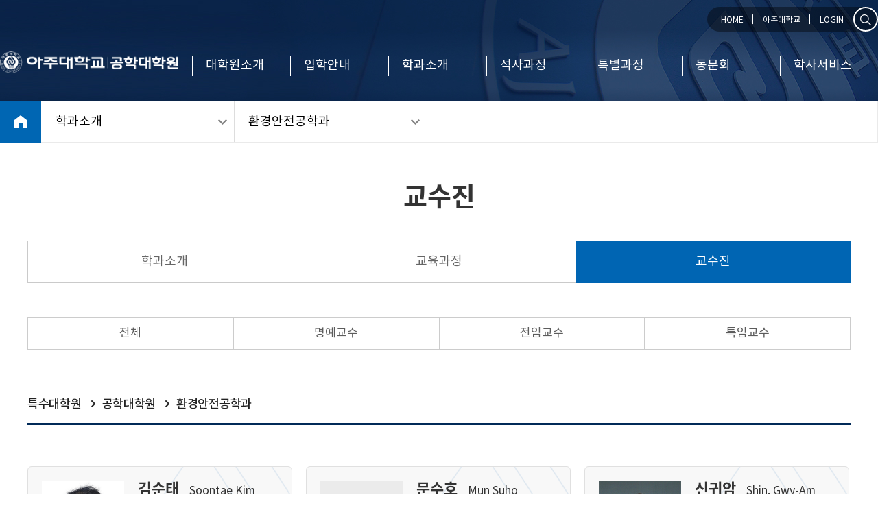

--- FILE ---
content_type: text/html;charset=UTF-8
request_url: https://gse.ajou.ac.kr/gse/major/environmental_faculty.do
body_size: 78825
content:



		

<!doctype html>
<html lang="ko">
<head>
<title>교수진 | 아주대학교 공학대학원</title>
	

<meta http-equiv="Content-Type" content="text/html; charset=utf-8" />
<meta http-equiv="X-UA-Compatible" content="IE=edge" />
<meta name="viewport" content="width=device-width,initial-scale=1.0,minimum-scale=1.0,maximum-scale=1.0,user-scalable=yes">
<link rel="icon" href="data:;base64,iVBORw0KGgo=">
<meta property="og:type" content="website"/>
<meta property="og:locale" content="ko"/>
<meta property="og:image" content="http://www.ajou.ac.kr/_res/ajou/gse/img/main/seo_logo.png"/>
<meta property="og:site_name" content="아주대학교 공학대학원"/>
<meta property="og:updated_time" content="2024-04-18T14:14:43Z"/>
<meta name="twitter:card" content="summary"/>
<meta name="twitter:image" content="http://www.ajou.ac.kr/_res/ajou/gse/img/main/seo_logo.png"/>
<meta itemprop="image" content="http://www.ajou.ac.kr/_res/ajou/gse/img/main/seo_logo.png"/>
<link rel="canonical" href="http://www.ajou.ac.kr/gse/major/environmental_faculty.do" />

<link defer rel="stylesheet" type="text/css" href="/_res/_common/css/cms.css" />
<link defer rel="stylesheet" type="text/css" href="/_res/ajou/_share/css/cms-common.css" />

<link defer rel="stylesheet" type="text/css" href="/_res/ajou/gse/css/cms-common.css" />
<link defer rel="stylesheet" type="text/css" href="/_res/ajou/gse/css/m-mn.css" />
<link defer rel="stylesheet" type="text/css" href="/_res/ajou/gse/css/table.css" />	
<link defer rel="stylesheet" type="text/css" href="/_res/ajou/gse/css/gse-board.css" />	
<link defer rel="stylesheet" type="text/css" href="/_res/ajou/gse/css/aos.css" />	
<link defer rel="stylesheet" type="text/css" href="/_res/ajou/gse/css/title.content.css" />
<link defer rel="stylesheet" type="text/css" href="/_res/ajou/gse/css/sub-visual.content.css" />
<link defer rel="stylesheet" type="text/css" href="/_res/ajou/gse/css/top-header.content.css" />
<link defer rel="stylesheet" type="text/css" href="/_res/ajou/gse/css/bottom-footer.content.css" />
<link defer rel="stylesheet" type="text/css" href="/_res/ajou/gse/css/tab.content.css" />
<link defer rel="stylesheet" type="text/css" href="/_res/ajou/gse/css/navigation.content.css" />
<link defer rel="stylesheet" type="text/css" href="/_res/ajou/gse/css/tab-depth05-03.content.css" />
<link defer rel="stylesheet" type="text/css" href="/_res/ajou/gse/css/bottom-header-all.content.css" />
<link defer rel="stylesheet" type="text/css" href="/_res/_common/css/toastr.css" />
<link defer rel="stylesheet" type="text/css" href="/_res/_common/js/jquery/jquery-ui-1.12.1/jquery-ui.min.css" />
<link defer rel="stylesheet" type="text/css" href="/_res/ajou/_share/css/board.css" />
<link defer rel="stylesheet" type="text/css" href="/_custom/ajou/resource/css/board.common.css" />
<link defer rel="stylesheet" type="text/css" href="/_custom/ajou/resource/css/faculty.css" />


<script type="text/javascript" src="/_res/_common/js/jquery/jquery-2.2.4.min.js"></script>
<script defer type="text/javascript" src="/_res/_common/js/jquery/jquery-ui-1.12.1.min.js"></script>
<script type="text/javascript">
	
//<![CDATA[
	var CMS = {"contentEditAuth":false,"menuCd":"9612","isDevelopAllContent":false,"ctx":"","isCallAdm":false,"editActive":true,"resourcePath":"\/_res\/ajou\/gse\/","sslPort":"443","isMobileSite":false,"locale":"ko","editorVendor":"froala","localeScriptPath":"\/_custom\/ajou\/resource\/js\/","printClass":"cms-print","editClass":"cms-edit","cherryPath":"\/_cherry","smoothScroll":"N","mainContentId":"cms-content","siteId":"gse","contentEditOnlyMain":false,"servicePort":"","isDevelop":false,"device":"pc","devContentKey":null,"isSSL":false}, ctx = '', locale = 'ko';

//]]>
</script>
<script defer type="text/javascript" src="/_res/_common/js/cms.js"></script>
<script defer type="text/javascript" src="/_res/ajou/_share/js/cms-common.js"></script>
<script defer type="text/javascript" src="/_res/ajou/gse/js/cms-common.js"></script>
<script defer type="text/javascript" src="/_res/ajou/gse/js/m-mn.js"></script>
<script defer type="text/javascript" src="/_res/ajou/gse/js/aos.js"></script>
<script defer type="text/javascript" src="/_res/ajou/gse/js/masonry.js"></script>
<script defer type="text/javascript" src="/_res/ajou/gse/js/bottom-footer.content.js" ></script>
<script defer type="text/javascript" src="/_res/ajou/gse/js/tab-depth05-03.content.js" ></script>
<script defer type="text/javascript" src="/_res/ajou/gse/js/bottom-header-all.content.js" ></script>
<script defer type="text/javascript" src="/_res/_common/js/toastr.js" ></script>
<script defer type="text/javascript" src="/_res/ajou/_share/js/board.js" ></script>
<script defer type="text/javascript" src="/_custom/ajou/resource/js/board.common.js" ></script>
<script defer type="text/javascript" src="/_custom/ajou/resource/js/app.faculty.js" ></script>

	
	
<script>
		
		(function()
		 {
			var w=window;if(w.ChannelIO){return w.console.error("ChannelIO script included twice.");}
			var ch=function(){ch.c(arguments);};ch.q=[];ch.c=function(args){ch.q.push(args);};w.ChannelIO=ch;function l(){if(w.ChannelIOInitialized){return;}w.ChannelIOInitialized=true;var s=document.createElement("script");s.type="text/javascript";s.async=true;s.src="https://cdn.channel.io/plugin/ch-plugin-web.js";var x=document.getElementsByTagName("script")[0];if(x.parentNode){x.parentNode.insertBefore(s,x);}}if(document.readyState==="complete"){l();}else{w.addEventListener("DOMContentLoaded",l);w.addEventListener("load",l);}})();

		ChannelIO('boot', {
			"pluginKey": "95c8c7bb-3bd7-489b-a75b-ed152119ce04"
		});
</script>		
	
</head>
<body class="pc gse-site">








		
<div class="wrap">
	<header>
		<div class="top-header-wrap" data-cms-content="/gse/_content/top-header">
			
				
			
<div class="top-header-box">
	<ul class="search-ul">
		<li><a href="/gse/" title="HOME">HOME</a></li>
		<li><a href="https://www.ajou.ac.kr/kr/index.do" title="아주대학교">아주대학교</a></li>
		
		
			
			
		

	
	<li><a href="/_custom/ajou/_app/sso/login_oia.jsp" title="LOGIN">LOGIN</a></li>


		<li class="sch">
			<div class="search-wrap">
				<form action="/gse/service/faq.do" method="get">
					<fieldset>
						<legend class="hide" title="통합검색">통합검색</legend>
						<label class="hide" for="sch-word">검색어 입력</label>
						<input type="text" id="sch-word" placeholder="Search keywords" name="srSearchVal" value="">
						<button class="sch-btn" type="button" value="검색"><span class="hide">검색</span></button>
					</fieldset>
				</form>
			</div>
		</li>
	</ul>
</div>
		</div>
		<div class="bottom-header-wrap" data-cms-content="/gse/_content/bottom-header-all">
			
				
			
<div class="bottom-header-box">
	<div class="bottom-header-box01">
		<div class="logo-box">
			<h1><a href="/gse/" title="아주대학교 공학대학원 바로가기"><span class="logo"><img src="/_res/ajou/gse/img/common/logo-header.png" alt="아주대학교 공학대학원"></span></a></h1><a class="btn-menu" href="#a"><span class="hide">모바일 메뉴 열기</span></a></div>
		<div class="gnb">
			<!-- GNB(PC) widget


<ul class="gnb-ul">
	
		
		<li class="first"><a href="/gse/intro/greeting.do" id="menu-11051"  title="대학원소개"  >대학원소개</a>
			<ul class="sub-mn">
				
					<li><a href="/gse/intro/greeting.do" id="menu-9599"  title="원장인사말"  >원장인사말</a></li>
				
					<li><a href="/gse/intro/goals.do" id="menu-9592"  title="대학원소개"  >대학원소개</a></li>
				
					<li><a href="/gse/intro/regulations.do" id="menu-9559"  title="학칙 및 규정"  >학칙 및 규정</a></li>
				
					<li><a href="/gse/intro/staff.do" id="menu-9639"  title="교학팀소개"  >교학팀소개</a></li>
				
					<li><a href="/gse/intro/location.do" id="menu-9594"  title="오시는길"  >오시는길</a></li>
				
					<li><a href="/gse/intro/fund.do" id="menu-9546"  title="발전기금"  >발전기금</a></li>
				
			</ul>
		</li>
	
		
		<li class="first"><a href="/gse/admission/student_id.do" id="menu-9541"  title="입학안내"  >입학안내</a>
			<ul class="sub-mn">
				
					<li><a href="/gse/admission/recruitment-guidelines.do" id="menu-10461"  title="모집요강"  >모집요강</a></li>
				
					<li><a href="/gse/admission/admission.do" id="menu-9552"  title="석사과정"  >석사과정</a></li>
				
					<li><a href="/gse/admission/cko.do" id="menu-9565"  title="최고지식경영자과정"  >최고지식경영자과정</a></li>
				
					<li><a href="/gse/admission/ceo.do" id="menu-9566"  title="최고경영자과정"  >최고경영자과정</a></li>
				
					<li><a href="/gse/admission/scholarship.do" id="menu-9568"  title="장학제도"  >장학제도</a></li>
				
			</ul>
		</li>
	
		
		<li class="first"><a href="/gse/major/machine.do" id="menu-11042"  title="학과소개"  class="active" >학과소개</a>
			<ul class="sub-mn">
				
					<li><a href="/gse/major/machine.do" id="menu-9613"  title="기계시스템공학과"  >기계시스템공학과</a></li>
				
					<li><a href="/gse/major/chemical_bio.do" id="menu-11045"  title="화학생명공학과"  >화학생명공학과</a></li>
				
					<li><a href="/gse/major/environmental.do" id="menu-11046"  title="환경안전공학과"  class="active" >환경안전공학과</a></li>
				
					<li><a href="/gse/major/industrial.do" id="menu-11047"  title="산업데이터시스템학과"  >산업데이터시스템학과</a></li>
				
					<li><a href="/gse/major/logistics.do" id="menu-11049"  title="물류시스템및SCM학과"  >물류시스템및SCM학과</a></li>
				
					<li><a href="/gse/major/esg.do" id="menu-11050"  title="융합ESG학과"  >융합ESG학과</a></li>
				
					<li><a href="/gse/major/materials.do" id="menu-16438"  title="응용재료공학과"  >응용재료공학과</a></li>
				
					<li><a href="/gse/major/chemical.do" id="menu-17318"  title="화공응용화학과"  >화공응용화학과</a></li>
				
			</ul>
		</li>
	
		
		<li class="first"><a href="/gse/master/graduate.do" id="menu-9561"  title="석사과정"  >석사과정</a>
			<ul class="sub-mn">
				
					<li><a href="/gse/master/graduate.do" id="menu-9553"  title="입학 후 졸업까지"  >입학 후 졸업까지</a></li>
				
					<li><a href="/gse/master/calendar.do" id="menu-9586"  title="학사일정"  >학사일정</a></li>
				
					<li><a href="/gse/master/welfare003.do" id="menu-9569"  title="강의시간표"  >강의시간표</a></li>
				
					<li><a href="/gse/master/dissertation.do" id="menu-9570"  title="학위논문"  >학위논문</a></li>
				
					<li><a href="/gse/master/studentid.do" id="menu-9571"  title="학교생활"  >학교생활</a></li>
				
					<li><a href="/gse/master/reunion.do" id="menu-9538"  title="원우회"  >원우회</a></li>
				
					<li><a href="/gse/master/guidebook.do" id="menu-17036"  title="자료실"  >자료실</a></li>
				
			</ul>
		</li>
	
		
		<li class="first"><a href="/gse/special/cko.do" id="menu-9555"  title="특별과정"  >특별과정</a>
			<ul class="sub-mn">
				
					<li><a href="/gse/special/cko.do" id="menu-9543"  title="최고지식경영자과정"  >최고지식경영자과정</a></li>
				
					<li><a href="/gse/special/ceo.do" id="menu-9595"  title="최고경영자과정"  >최고경영자과정</a></li>
				
					<li><a href="/gse/special/benefits.do" id="menu-9596"  title="Ajou좋은혜택"  >Ajou좋은혜택</a></li>
				
			</ul>
		</li>
	
		
		<li class="first"><a href="/gse/reunion/master.do" id="menu-11043"  title="동문회"  >동문회</a>
			<ul class="sub-mn">
				
					<li><a href="/gse/reunion/master.do" id="menu-9580"  title="석사과정"  >석사과정</a></li>
				
					<li><a href="/gse/reunion/cko.do" id="menu-9578"  title="최고지식경영자과정"  >최고지식경영자과정</a></li>
				
					<li><a href="/gse/reunion/ceo.do" id="menu-9579"  title="최고경영자과정"  >최고경영자과정</a></li>
				
			</ul>
		</li>
	
		
		<li class="first"><a href="/gse/service/notice.do" id="menu-11044"  title="학사서비스"  >학사서비스</a>
			<ul class="sub-mn">
				
					<li><a href="/gse/service/notice.do" id="menu-9544"  title="공지사항"  >공지사항</a></li>
				
					<li><a href="/gse/service/news.do" id="menu-9556"  title="News"  >News</a></li>
				
					<li><a href="/gse/service/data.do" id="menu-9567"  title="서식자료실"  >서식자료실</a></li>
				
					<li><a href="/gse/service/faq.do" id="menu-9557"  title="FAQ"  >FAQ</a></li>
				
			</ul>
		</li>
	
</ul>-->
			
				
				
			
<ul id="jwxe_main_menu" class="gnb-ul" >
	
		
		
		<li class="first">
			<a href="#11051" >대학원소개</a>
			
			<div class="gnb-inner">
				<!--<p>
					<a href="/gse/intro/greeting.do" id="pc-gnb-menu-11051"  title="대학원소개"  >대학원소개</a>
				</p>-->

				<div>
					<ul class="sub-mn">
					
						
						
							<li class="depth02">
								<a href="/gse/intro/greeting.do" id="pc-gnb-menu-9599"  title="원장인사말"  >원장인사말</a>
								
								<ul class="sub-mn3depth">
					
									
									
								</ul>
							</li>
						
							<li class="depth02">
								<a href="/gse/intro/goals.do" id="pc-gnb-menu-9592"  title="대학원소개"  >대학원소개</a>
								
								<ul class="sub-mn3depth">
					
									
									
										<li class="depth03">
											<a href="/gse/intro/goals.do" id="pc-gnb-menu-9637"  title="교육목표"  >교육목표</a>

										</li>
									
										<li class="depth03">
											<a href="/gse/intro/history.do" id="pc-gnb-menu-9638"  title="연혁"  >연혁</a>

										</li>
									
										<li class="depth03">
											<a href="/gse/intro/status.do" id="pc-gnb-menu-9551"  title="학생현황"  >학생현황</a>

										</li>
									
										<li class="depth03">
											<a href="/gse/intro/self-evaluation.do" id="pc-gnb-menu-10557"  title="자체평가"  >자체평가</a>

										</li>
									
								</ul>
							</li>
						
							<li class="depth02">
								<a href="/gse/intro/regulations.do" id="pc-gnb-menu-9559"  title="학칙 및 규정"  >학칙 및 규정</a>
								
								<ul class="sub-mn3depth">
					
									
									
										<li class="depth03">
											<a href="/gse/intro/regulations.do" id="pc-gnb-menu-9664"  title="학사운영규칙"  >학사운영규칙</a>

										</li>
									
										<li class="depth03">
											<a href="/gse/intro/regulations02.do" id="pc-gnb-menu-9665"  title="장학운영기준"  >장학운영기준</a>

										</li>
									
										<li class="depth03">
											<a href="/gse/intro/regulations03.do" id="pc-gnb-menu-9666"  title="최고&#40;지식&#41;경영자과정 운영기준"  >최고&#40;지식&#41;경영자과정 운영기준</a>

										</li>
									
										<li class="depth03">
											<a href="/gse/intro/regulations04.do" id="pc-gnb-menu-16887"  title="석사논문 학술지 게재 지원금 지원기준"  >석사논문 학술지 게재 지원금 지원기준</a>

										</li>
									
										<li class="depth03">
											<a href="/gse/intro/regulations05.do" id="pc-gnb-menu-16888"  title="경조사 지급기준"  >경조사 지급기준</a>

										</li>
									
								</ul>
							</li>
						
							<li class="depth02">
								<a href="/gse/intro/staff.do" id="pc-gnb-menu-9639"  title="교학팀소개"  >교학팀소개</a>
								
								<ul class="sub-mn3depth">
					
									
									
								</ul>
							</li>
						
							<li class="depth02">
								<a href="/gse/intro/location.do" id="pc-gnb-menu-9594"  title="오시는길"  >오시는길</a>
								
								<ul class="sub-mn3depth">
					
									
									
								</ul>
							</li>
						
							<li class="depth02">
								<a href="/gse/intro/fund.do" id="pc-gnb-menu-9546"  title="발전기금"  >발전기금</a>
								
								<ul class="sub-mn3depth">
					
									
									
								</ul>
							</li>
						
					</ul>
				</div>
			</div>
		</li>
	
		
		
		<li class="first">
			<a href="#9541" >입학안내</a>
			
			<div class="gnb-inner">
				<!--<p>
					<a href="/gse/admission/student_id.do" id="pc-gnb-menu-9541"  title="입학안내"  >입학안내</a>
				</p>-->

				<div>
					<ul class="sub-mn">
					
						
						
							<li class="depth02">
								<a href="/gse/admission/recruitment-guidelines.do" id="pc-gnb-menu-10461"  title="모집요강"  >모집요강</a>
								
								<ul class="sub-mn3depth">
					
									
									
								</ul>
							</li>
						
							<li class="depth02">
								<a href="/gse/admission/admission.do" id="pc-gnb-menu-9552"  title="석사과정"  >석사과정</a>
								
								<ul class="sub-mn3depth">
					
									
									
										<li class="depth03">
											<a href="/gse/admission/admission.do" id="pc-gnb-menu-9587"  title="신입학"  >신입학</a>

										</li>
									
										<li class="depth03">
											<a href="/gse/admission/transfer.do" id="pc-gnb-menu-9540"  title="편입학"  >편입학</a>

										</li>
									
										<li class="depth03">
											<a href="/gse/admission/readmission.do" id="pc-gnb-menu-9588"  title="재입학"  >재입학</a>

										</li>
									
								</ul>
							</li>
						
							<li class="depth02">
								<a href="/gse/admission/cko.do" id="pc-gnb-menu-9565"  title="최고지식경영자과정"  >최고지식경영자과정</a>
								
								<ul class="sub-mn3depth">
					
									
									
								</ul>
							</li>
						
							<li class="depth02">
								<a href="/gse/admission/ceo.do" id="pc-gnb-menu-9566"  title="최고경영자과정"  >최고경영자과정</a>
								
								<ul class="sub-mn3depth">
					
									
									
								</ul>
							</li>
						
							<li class="depth02">
								<a href="/gse/admission/scholarship.do" id="pc-gnb-menu-9568"  title="장학제도"  >장학제도</a>
								
								<ul class="sub-mn3depth">
					
									
									
								</ul>
							</li>
						
					</ul>
				</div>
			</div>
		</li>
	
		
		
		<li class="first">
			<a href="#11042" >학과소개</a>
			
			<div class="gnb-inner">
				<!--<p>
					<a href="/gse/major/machine.do" id="pc-gnb-menu-11042"  title="학과소개"  class="active" >학과소개</a>
				</p>-->

				<div>
					<ul class="sub-mn">
					
						
						
							<li class="depth02">
								<a href="/gse/major/machine.do" id="pc-gnb-menu-9613"  title="기계시스템공학과"  >기계시스템공학과</a>
								
								<ul class="sub-mn3depth">
					
									
									
										<li class="depth03">
											<a href="/gse/major/machine.do" id="pc-gnb-menu-9604"  title="학과소개"  >학과소개</a>

										</li>
									
										<li class="depth03">
											<a href="/gse/major/machine_curriculum.do" id="pc-gnb-menu-9605"  title="교육과정"  >교육과정</a>

										</li>
									
										<li class="depth03">
											<a href="/gse/major/machine_faculty.do" id="pc-gnb-menu-9606"  title="교수진"  >교수진</a>

										</li>
									
								</ul>
							</li>
						
							<li class="depth02">
								<a href="/gse/major/chemical_bio.do" id="pc-gnb-menu-11045"  title="화학생명공학과"  >화학생명공학과</a>
								
								<ul class="sub-mn3depth">
					
									
									
										<li class="depth03">
											<a href="/gse/major/chemical_bio.do" id="pc-gnb-menu-9607"  title="학과소개"  >학과소개</a>

										</li>
									
										<li class="depth03">
											<a href="/gse/major/chemical_bio_currirulum.do" id="pc-gnb-menu-9608"  title="교육과정"  >교육과정</a>

										</li>
									
										<li class="depth03">
											<a href="/gse/major/chemical_bio_faculty.do" id="pc-gnb-menu-9609"  title="교수진"  >교수진</a>

										</li>
									
								</ul>
							</li>
						
							<li class="depth02">
								<a href="/gse/major/environmental.do" id="pc-gnb-menu-11046"  title="환경안전공학과"  class="active" >환경안전공학과</a>
								
								<ul class="sub-mn3depth">
					
									
									
										<li class="depth03">
											<a href="/gse/major/environmental.do" id="pc-gnb-menu-9610"  title="학과소개"  >학과소개</a>

										</li>
									
										<li class="depth03">
											<a href="/gse/major/environmental_curriculum.do" id="pc-gnb-menu-9611"  title="교육과정"  >교육과정</a>

										</li>
									
										<li class="depth03">
											<a href="/gse/major/environmental_faculty.do" id="pc-gnb-menu-9612"  title="교수진"  class="active" >교수진</a>

										</li>
									
								</ul>
							</li>
						
							<li class="depth02">
								<a href="/gse/major/industrial.do" id="pc-gnb-menu-11047"  title="산업데이터시스템학과"  >산업데이터시스템학과</a>
								
								<ul class="sub-mn3depth">
					
									
									
										<li class="depth03">
											<a href="/gse/major/industrial.do" id="pc-gnb-menu-9614"  title="학과소개"  >학과소개</a>

										</li>
									
										<li class="depth03">
											<a href="/gse/major/industrial_curriculum.do" id="pc-gnb-menu-9615"  title="교육과정"  >교육과정</a>

										</li>
									
										<li class="depth03">
											<a href="/gse/major/industrial_faculty.do" id="pc-gnb-menu-9616"  title="교수진"  >교수진</a>

										</li>
									
								</ul>
							</li>
						
							<li class="depth02">
								<a href="/gse/major/logistics.do" id="pc-gnb-menu-11049"  title="물류시스템및SCM학과"  >물류시스템및SCM학과</a>
								
								<ul class="sub-mn3depth">
					
									
									
										<li class="depth03">
											<a href="/gse/major/logistics.do" id="pc-gnb-menu-9623"  title="학과소개"  >학과소개</a>

										</li>
									
										<li class="depth03">
											<a href="/gse/major/logistics_curriculum.do" id="pc-gnb-menu-9624"  title="교육과정"  >교육과정</a>

										</li>
									
										<li class="depth03">
											<a href="/gse/major/logistics_faculty.do" id="pc-gnb-menu-9625"  title="교수진"  >교수진</a>

										</li>
									
								</ul>
							</li>
						
							<li class="depth02">
								<a href="/gse/major/esg.do" id="pc-gnb-menu-11050"  title="융합ESG학과"  >융합ESG학과</a>
								
								<ul class="sub-mn3depth">
					
									
									
										<li class="depth03">
											<a href="/gse/major/esg.do" id="pc-gnb-menu-9626"  title="학과소개"  >학과소개</a>

										</li>
									
										<li class="depth03">
											<a href="/gse/major/esg_curriculum.do" id="pc-gnb-menu-9627"  title="교육과정"  >교육과정</a>

										</li>
									
										<li class="depth03">
											<a href="/gse/major/esg_faculty.do" id="pc-gnb-menu-9628"  title="교수진"  >교수진</a>

										</li>
									
								</ul>
							</li>
						
							<li class="depth02">
								<a href="/gse/major/materials.do" id="pc-gnb-menu-16438"  title="응용재료공학과"  >응용재료공학과</a>
								
								<ul class="sub-mn3depth">
					
									
									
										<li class="depth03">
											<a href="/gse/major/materials.do" id="pc-gnb-menu-16439"  title="학과소개"  >학과소개</a>

										</li>
									
										<li class="depth03">
											<a href="/gse/major/materials_curriculum.do" id="pc-gnb-menu-16440"  title="교육과정"  >교육과정</a>

										</li>
									
										<li class="depth03">
											<a href="/gse/major/materials_faculty.do" id="pc-gnb-menu-16441"  title="교수진"  >교수진</a>

										</li>
									
								</ul>
							</li>
						
							<li class="depth02">
								<a href="/gse/major/chemical.do" id="pc-gnb-menu-17318"  title="화공응용화학과"  >화공응용화학과</a>
								
								<ul class="sub-mn3depth">
					
									
									
										<li class="depth03">
											<a href="/gse/major/chemical.do" id="pc-gnb-menu-17319"  title="학과소개"  >학과소개</a>

										</li>
									
										<li class="depth03">
											<a href="/gse/major/chemical_curriculum.do" id="pc-gnb-menu-17320"  title="교육과정"  >교육과정</a>

										</li>
									
										<li class="depth03">
											<a href="/gse/major/chemical_faculty.do" id="pc-gnb-menu-17321"  title="교수진"  >교수진</a>

										</li>
									
								</ul>
							</li>
						
					</ul>
				</div>
			</div>
		</li>
	
		
		
		<li class="first">
			<a href="#9561" >석사과정</a>
			
			<div class="gnb-inner">
				<!--<p>
					<a href="/gse/master/graduate.do" id="pc-gnb-menu-9561"  title="석사과정"  >석사과정</a>
				</p>-->

				<div>
					<ul class="sub-mn">
					
						
						
							<li class="depth02">
								<a href="/gse/master/graduate.do" id="pc-gnb-menu-9553"  title="입학 후 졸업까지"  >입학 후 졸업까지</a>
								
								<ul class="sub-mn3depth">
					
									
									
								</ul>
							</li>
						
							<li class="depth02">
								<a href="/gse/master/calendar.do" id="pc-gnb-menu-9586"  title="학사일정"  >학사일정</a>
								
								<ul class="sub-mn3depth">
					
									
									
								</ul>
							</li>
						
							<li class="depth02">
								<a href="/gse/master/welfare003.do" id="pc-gnb-menu-9569"  title="강의시간표"  >강의시간표</a>
								
								<ul class="sub-mn3depth">
					
									
									
										<li class="depth03">
											<a href="/gse/master/welfare003.do" id="pc-gnb-menu-18371"  title="2026학년도 1학기"  >2026학년도 1학기</a>

										</li>
									
										<li class="depth03">
											<a href="/gse/master/welfare002.do" id="pc-gnb-menu-18111"  title="2025학년도 2학기"  >2025학년도 2학기</a>

										</li>
									
										<li class="depth03">
											<a href="/gse/master/welfare001.do" id="pc-gnb-menu-17480"  title="2025학년도 1학기"  >2025학년도 1학기</a>

										</li>
									
										<li class="depth03">
											<a href="/gse/master/24-2.do" id="pc-gnb-menu-17068"  title="2024학년도 2학기"  >2024학년도 2학기</a>

										</li>
									
										<li class="depth03">
											<a href="/gse/master/24-1.do" id="pc-gnb-menu-16368"  title="2024학년도 1학기"  >2024학년도 1학기</a>

										</li>
									
										<li class="depth03">
											<a href="/gse/master/23-2.do" id="pc-gnb-menu-10789"  title="2023학년도 2학기"  >2023학년도 2학기</a>

										</li>
									
										<li class="depth03">
											<a href="/gse/master/23-1.do" id="pc-gnb-menu-10790"  title="2023학년도 1학기"  >2023학년도 1학기</a>

										</li>
									
										<li class="depth03">
											<a href="/gse/master/22-2.do" id="pc-gnb-menu-10791"  title="2022학년도 2학기"  >2022학년도 2학기</a>

										</li>
									
								</ul>
							</li>
						
							<li class="depth02">
								<a href="/gse/master/dissertation.do" id="pc-gnb-menu-9570"  title="학위논문"  >학위논문</a>
								
								<ul class="sub-mn3depth">
					
									
									
								</ul>
							</li>
						
							<li class="depth02">
								<a href="/gse/master/studentid.do" id="pc-gnb-menu-9571"  title="학교생활"  >학교생활</a>
								
								<ul class="sub-mn3depth">
					
									
									
										<li class="depth03">
											<a href="/gse/master/studentid.do" id="pc-gnb-menu-9581"  title="학생증발급"  >학생증발급</a>

										</li>
									
										<li class="depth03">
											<a href="/gse/master/parking.do" id="pc-gnb-menu-9582"  title="정기주차권신청"  >정기주차권신청</a>

										</li>
									
										<li class="depth03">
											<a href="/gse/master/mail.do" id="pc-gnb-menu-9583"  title="학교메일"  >학교메일</a>

										</li>
									
										<li class="depth03">
											<a href="/gse/master/welfare.do" id="pc-gnb-menu-9584"  title="복지혜택"  >복지혜택</a>

										</li>
									
								</ul>
							</li>
						
							<li class="depth02">
								<a href="/gse/master/reunion.do" id="pc-gnb-menu-9538"  title="원우회"  >원우회</a>
								
								<ul class="sub-mn3depth">
					
									
									
										<li class="depth03">
											<a href="/gse/master/reunion.do" id="pc-gnb-menu-9629"  title="원우회현황"  >원우회현황</a>

										</li>
									
										<li class="depth03">
											<a href="/gse/master/reunion02.do" id="pc-gnb-menu-9630"  title="역대원우회"  >역대원우회</a>

										</li>
									
										<li class="depth03">
											<a href="/gse/master/reunion-rule.do" id="pc-gnb-menu-10567"  title="원우회칙"  >원우회칙</a>

										</li>
									
								</ul>
							</li>
						
							<li class="depth02">
								<a href="/gse/master/guidebook.do" id="pc-gnb-menu-17036"  title="자료실"  >자료실</a>
								
								<ul class="sub-mn3depth">
					
									
									
										<li class="depth03">
											<a href="/gse/master/guidebook.do" id="pc-gnb-menu-17258"  title="신입생 가이드북"  >신입생 가이드북</a>

										</li>
									
										<li class="depth03">
											<a href="/gse/master/report.do" id="pc-gnb-menu-17037"  title="보고서"  >보고서</a>

										</li>
									
								</ul>
							</li>
						
					</ul>
				</div>
			</div>
		</li>
	
		
		
		<li class="first">
			<a href="#9555" >특별과정</a>
			
			<div class="gnb-inner">
				<!--<p>
					<a href="/gse/special/cko.do" id="pc-gnb-menu-9555"  title="특별과정"  >특별과정</a>
				</p>-->

				<div>
					<ul class="sub-mn">
					
						
						
							<li class="depth02">
								<a href="/gse/special/cko.do" id="pc-gnb-menu-9543"  title="최고지식경영자과정"  >최고지식경영자과정</a>
								
								<ul class="sub-mn3depth">
					
									
									
								</ul>
							</li>
						
							<li class="depth02">
								<a href="/gse/special/ceo.do" id="pc-gnb-menu-9595"  title="최고경영자과정"  >최고경영자과정</a>
								
								<ul class="sub-mn3depth">
					
									
									
								</ul>
							</li>
						
							<li class="depth02">
								<a href="/gse/special/benefits.do" id="pc-gnb-menu-9596"  title="Ajou좋은혜택"  >Ajou좋은혜택</a>
								
								<ul class="sub-mn3depth">
					
									
									
								</ul>
							</li>
						
					</ul>
				</div>
			</div>
		</li>
	
		
		
		<li class="first">
			<a href="#11043" >동문회</a>
			
			<div class="gnb-inner">
				<!--<p>
					<a href="/gse/reunion/master.do" id="pc-gnb-menu-11043"  title="동문회"  >동문회</a>
				</p>-->

				<div>
					<ul class="sub-mn">
					
						
						
							<li class="depth02">
								<a href="/gse/reunion/master.do" id="pc-gnb-menu-9580"  title="석사과정"  >석사과정</a>
								
								<ul class="sub-mn3depth">
					
									
									
								</ul>
							</li>
						
							<li class="depth02">
								<a href="/gse/reunion/cko.do" id="pc-gnb-menu-9578"  title="최고지식경영자과정"  >최고지식경영자과정</a>
								
								<ul class="sub-mn3depth">
					
									
									
								</ul>
							</li>
						
							<li class="depth02">
								<a href="/gse/reunion/ceo.do" id="pc-gnb-menu-9579"  title="최고경영자과정"  >최고경영자과정</a>
								
								<ul class="sub-mn3depth">
					
									
									
								</ul>
							</li>
						
					</ul>
				</div>
			</div>
		</li>
	
		
		
		<li class="first">
			<a href="#11044" >학사서비스</a>
			
			<div class="gnb-inner">
				<!--<p>
					<a href="/gse/service/notice.do" id="pc-gnb-menu-11044"  title="학사서비스"  >학사서비스</a>
				</p>-->

				<div>
					<ul class="sub-mn">
					
						
						
							<li class="depth02">
								<a href="/gse/service/notice.do" id="pc-gnb-menu-9544"  title="공지사항"  >공지사항</a>
								
								<ul class="sub-mn3depth">
					
									
									
								</ul>
							</li>
						
							<li class="depth02">
								<a href="/gse/service/news.do" id="pc-gnb-menu-9556"  title="News"  >News</a>
								
								<ul class="sub-mn3depth">
					
									
									
								</ul>
							</li>
						
							<li class="depth02">
								<a href="/gse/service/data.do" id="pc-gnb-menu-9567"  title="서식자료실"  >서식자료실</a>
								
								<ul class="sub-mn3depth">
					
									
									
								</ul>
							</li>
						
							<li class="depth02">
								<a href="/gse/service/faq.do" id="pc-gnb-menu-9557"  title="FAQ"  >FAQ</a>
								
								<ul class="sub-mn3depth">
					
									
									
								</ul>
							</li>
						
					</ul>
				</div>
			</div>
		</li>
	
</ul>
		</div>
	</div>
</div>
<nav class="slideMenu">
	<div class="m-util">
		<div class="mlogo-box">
			<h1><a href="/gse/" title="아주대학교 공학대학원 바로가기"><span class="logo"><img src="/_res/ajou/gse/img/common/logo-gnbm.png" alt="아주대학교 공학대학원"></span></a></h1>
		</div>
		<ul>
			<li><a href="/gse/index.do" title="HOME">HOME</a></li>
			
			
				
				
			

	
	<li><a href="/_custom/ajou/_app/sso/login_oia.jsp" title="LOGIN">LOGIN</a></li>


		</ul>
	</div>
	<div class="search-wrap m-search-wrap">
		<form action="/gse/service/faq.do" method="get">
			<fieldset>
				<legend class="hide" title="통합검색">통합검색</legend>
				<label class="hide" for="sch-word">검색어 입력</label>
				<input type="text" id="sch-word" placeholder="" name="srSearchVal" value="">
				<button class="sch-btn" type="submit" value="검색"><span class="hide">검색</span></button>
			</fieldset>
		</form>
	</div>
	<div class="m-gnb">
		
		
			
			
		
<ul class="dep1">
	
	<li>
		<a href="/gse/intro/greeting.do" id="11051_m" title="대학원소개"  >
			대학원소개
		</a>
		
		<ul class="dep2">
			
			<li>
				
				<a href="/gse/intro/greeting.do" id="9599_m" title="원장인사말"  >
					원장인사말
				</a>
				
					
			</li>
			
			<li>
				
				<a href="/gse/intro/goals.do" id="9592_m" title="대학원소개"  >
					대학원소개
				</a>
				
				
				<ul class="dep3">
					
					<li>
						<a href="/gse/intro/goals.do" id="9637_m" title="교육목표"  >
							교육목표
						</a>
					</li>
					
					<li>
						<a href="/gse/intro/history.do" id="9638_m" title="연혁"  >
							연혁
						</a>
					</li>
					
					<li>
						<a href="/gse/intro/status.do" id="9551_m" title="학생현황"  >
							학생현황
						</a>
					</li>
					
					<li>
						<a href="/gse/intro/self-evaluation.do" id="10557_m" title="자체평가"  >
							자체평가
						</a>
					</li>
					
				</ul>
					
			</li>
			
			<li>
				
				<a href="/gse/intro/regulations.do" id="9559_m" title="학칙 및 규정"  >
					학칙 및 규정
				</a>
				
				
				<ul class="dep3">
					
					<li>
						<a href="/gse/intro/regulations.do" id="9664_m" title="학사운영규칙"  >
							학사운영규칙
						</a>
					</li>
					
					<li>
						<a href="/gse/intro/regulations02.do" id="9665_m" title="장학운영기준"  >
							장학운영기준
						</a>
					</li>
					
					<li>
						<a href="/gse/intro/regulations03.do" id="9666_m" title="최고(지식)경영자과정 운영기준"  >
							최고&#40;지식&#41;경영자과정 운영기준
						</a>
					</li>
					
					<li>
						<a href="/gse/intro/regulations04.do" id="16887_m" title="석사논문 학술지 게재 지원금 지원기준"  >
							석사논문 학술지 게재 지원금 지원기준
						</a>
					</li>
					
					<li>
						<a href="/gse/intro/regulations05.do" id="16888_m" title="경조사 지급기준"  >
							경조사 지급기준
						</a>
					</li>
					
				</ul>
					
			</li>
			
			<li>
				
				<a href="/gse/intro/staff.do" id="9639_m" title="교학팀소개"  >
					교학팀소개
				</a>
				
					
			</li>
			
			<li>
				
				<a href="/gse/intro/location.do" id="9594_m" title="오시는길"  >
					오시는길
				</a>
				
					
			</li>
			
			<li>
				
				<a href="/gse/intro/fund.do" id="9546_m" title="발전기금"  >
					발전기금
				</a>
				
					
			</li>
			
		</ul>
	</li>
   	
	<li>
		<a href="/gse/admission/student_id.do" id="9541_m" title="입학안내"  >
			입학안내
		</a>
		
		<ul class="dep2">
			
			<li>
				
				<a href="/gse/admission/recruitment-guidelines.do" id="10461_m" title="모집요강"  >
					모집요강
				</a>
				
					
			</li>
			
			<li>
				
				<a href="/gse/admission/admission.do" id="9552_m" title="석사과정"  >
					석사과정
				</a>
				
				
				<ul class="dep3">
					
					<li>
						<a href="/gse/admission/admission.do" id="9587_m" title="신입학"  >
							신입학
						</a>
					</li>
					
					<li>
						<a href="/gse/admission/transfer.do" id="9540_m" title="편입학"  >
							편입학
						</a>
					</li>
					
					<li>
						<a href="/gse/admission/readmission.do" id="9588_m" title="재입학"  >
							재입학
						</a>
					</li>
					
				</ul>
					
			</li>
			
			<li>
				
				<a href="/gse/admission/cko.do" id="9565_m" title="최고지식경영자과정"  >
					최고지식경영자과정
				</a>
				
					
			</li>
			
			<li>
				
				<a href="/gse/admission/ceo.do" id="9566_m" title="최고경영자과정"  >
					최고경영자과정
				</a>
				
					
			</li>
			
			<li>
				
				<a href="/gse/admission/scholarship.do" id="9568_m" title="장학제도"  >
					장학제도
				</a>
				
					
			</li>
			
		</ul>
	</li>
   	
	<li>
		<a href="/gse/major/machine.do" id="11042_m" title="학과소개" active >
			학과소개
		</a>
		
		<ul class="dep2">
			
			<li>
				
				<a href="/gse/major/machine.do" id="9613_m" title="기계시스템공학과"  >
					기계시스템공학과
				</a>
				
				
				<ul class="dep3">
					
					<li>
						<a href="/gse/major/machine.do" id="9604_m" title="학과소개"  >
							학과소개
						</a>
					</li>
					
					<li>
						<a href="/gse/major/machine_curriculum.do" id="9605_m" title="교육과정"  >
							교육과정
						</a>
					</li>
					
					<li>
						<a href="/gse/major/machine_faculty.do" id="9606_m" title="교수진"  >
							교수진
						</a>
					</li>
					
				</ul>
					
			</li>
			
			<li>
				
				<a href="/gse/major/chemical_bio.do" id="11045_m" title="화학생명공학과"  >
					화학생명공학과
				</a>
				
				
				<ul class="dep3">
					
					<li>
						<a href="/gse/major/chemical_bio.do" id="9607_m" title="학과소개"  >
							학과소개
						</a>
					</li>
					
					<li>
						<a href="/gse/major/chemical_bio_currirulum.do" id="9608_m" title="교육과정"  >
							교육과정
						</a>
					</li>
					
					<li>
						<a href="/gse/major/chemical_bio_faculty.do" id="9609_m" title="교수진"  >
							교수진
						</a>
					</li>
					
				</ul>
					
			</li>
			
			<li>
				
				<a href="/gse/major/environmental.do" id="11046_m" title="환경안전공학과" active >
					환경안전공학과
				</a>
				
				
				<ul class="dep3">
					
					<li>
						<a href="/gse/major/environmental.do" id="9610_m" title="학과소개"  >
							학과소개
						</a>
					</li>
					
					<li>
						<a href="/gse/major/environmental_curriculum.do" id="9611_m" title="교육과정"  >
							교육과정
						</a>
					</li>
					
					<li>
						<a href="/gse/major/environmental_faculty.do" id="9612_m" title="교수진" active >
							교수진
						</a>
					</li>
					
				</ul>
					
			</li>
			
			<li>
				
				<a href="/gse/major/industrial.do" id="11047_m" title="산업데이터시스템학과"  >
					산업데이터시스템학과
				</a>
				
				
				<ul class="dep3">
					
					<li>
						<a href="/gse/major/industrial.do" id="9614_m" title="학과소개"  >
							학과소개
						</a>
					</li>
					
					<li>
						<a href="/gse/major/industrial_curriculum.do" id="9615_m" title="교육과정"  >
							교육과정
						</a>
					</li>
					
					<li>
						<a href="/gse/major/industrial_faculty.do" id="9616_m" title="교수진"  >
							교수진
						</a>
					</li>
					
				</ul>
					
			</li>
			
			<li>
				
				<a href="/gse/major/logistics.do" id="11049_m" title="물류시스템및SCM학과"  >
					물류시스템및SCM학과
				</a>
				
				
				<ul class="dep3">
					
					<li>
						<a href="/gse/major/logistics.do" id="9623_m" title="학과소개"  >
							학과소개
						</a>
					</li>
					
					<li>
						<a href="/gse/major/logistics_curriculum.do" id="9624_m" title="교육과정"  >
							교육과정
						</a>
					</li>
					
					<li>
						<a href="/gse/major/logistics_faculty.do" id="9625_m" title="교수진"  >
							교수진
						</a>
					</li>
					
				</ul>
					
			</li>
			
			<li>
				
				<a href="/gse/major/esg.do" id="11050_m" title="융합ESG학과"  >
					융합ESG학과
				</a>
				
				
				<ul class="dep3">
					
					<li>
						<a href="/gse/major/esg.do" id="9626_m" title="학과소개"  >
							학과소개
						</a>
					</li>
					
					<li>
						<a href="/gse/major/esg_curriculum.do" id="9627_m" title="교육과정"  >
							교육과정
						</a>
					</li>
					
					<li>
						<a href="/gse/major/esg_faculty.do" id="9628_m" title="교수진"  >
							교수진
						</a>
					</li>
					
				</ul>
					
			</li>
			
			<li>
				
				<a href="/gse/major/materials.do" id="16438_m" title="응용재료공학과"  >
					응용재료공학과
				</a>
				
				
				<ul class="dep3">
					
					<li>
						<a href="/gse/major/materials.do" id="16439_m" title="학과소개"  >
							학과소개
						</a>
					</li>
					
					<li>
						<a href="/gse/major/materials_curriculum.do" id="16440_m" title="교육과정"  >
							교육과정
						</a>
					</li>
					
					<li>
						<a href="/gse/major/materials_faculty.do" id="16441_m" title="교수진"  >
							교수진
						</a>
					</li>
					
				</ul>
					
			</li>
			
			<li>
				
				<a href="/gse/major/chemical.do" id="17318_m" title="화공응용화학과"  >
					화공응용화학과
				</a>
				
				
				<ul class="dep3">
					
					<li>
						<a href="/gse/major/chemical.do" id="17319_m" title="학과소개"  >
							학과소개
						</a>
					</li>
					
					<li>
						<a href="/gse/major/chemical_curriculum.do" id="17320_m" title="교육과정"  >
							교육과정
						</a>
					</li>
					
					<li>
						<a href="/gse/major/chemical_faculty.do" id="17321_m" title="교수진"  >
							교수진
						</a>
					</li>
					
				</ul>
					
			</li>
			
		</ul>
	</li>
   	
	<li>
		<a href="/gse/master/graduate.do" id="9561_m" title="석사과정"  >
			석사과정
		</a>
		
		<ul class="dep2">
			
			<li>
				
				<a href="/gse/master/graduate.do" id="9553_m" title="입학 후 졸업까지"  >
					입학 후 졸업까지
				</a>
				
					
			</li>
			
			<li>
				
				<a href="/gse/master/calendar.do" id="9586_m" title="학사일정"  >
					학사일정
				</a>
				
					
			</li>
			
			<li>
				
				<a href="/gse/master/welfare003.do" id="9569_m" title="강의시간표"  >
					강의시간표
				</a>
				
				
				<ul class="dep3">
					
					<li>
						<a href="/gse/master/welfare003.do" id="18371_m" title="2026학년도 1학기"  >
							2026학년도 1학기
						</a>
					</li>
					
					<li>
						<a href="/gse/master/welfare002.do" id="18111_m" title="2025학년도 2학기"  >
							2025학년도 2학기
						</a>
					</li>
					
					<li>
						<a href="/gse/master/welfare001.do" id="17480_m" title="2025학년도 1학기"  >
							2025학년도 1학기
						</a>
					</li>
					
					<li>
						<a href="/gse/master/24-2.do" id="17068_m" title="2024학년도 2학기"  >
							2024학년도 2학기
						</a>
					</li>
					
					<li>
						<a href="/gse/master/24-1.do" id="16368_m" title="2024학년도 1학기"  >
							2024학년도 1학기
						</a>
					</li>
					
					<li>
						<a href="/gse/master/23-2.do" id="10789_m" title="2023학년도 2학기"  >
							2023학년도 2학기
						</a>
					</li>
					
					<li>
						<a href="/gse/master/23-1.do" id="10790_m" title="2023학년도 1학기"  >
							2023학년도 1학기
						</a>
					</li>
					
					<li>
						<a href="/gse/master/22-2.do" id="10791_m" title="2022학년도 2학기"  >
							2022학년도 2학기
						</a>
					</li>
					
				</ul>
					
			</li>
			
			<li>
				
				<a href="/gse/master/dissertation.do" id="9570_m" title="학위논문"  >
					학위논문
				</a>
				
					
			</li>
			
			<li>
				
				<a href="/gse/master/studentid.do" id="9571_m" title="학교생활"  >
					학교생활
				</a>
				
				
				<ul class="dep3">
					
					<li>
						<a href="/gse/master/studentid.do" id="9581_m" title="학생증발급"  >
							학생증발급
						</a>
					</li>
					
					<li>
						<a href="/gse/master/parking.do" id="9582_m" title="정기주차권신청"  >
							정기주차권신청
						</a>
					</li>
					
					<li>
						<a href="/gse/master/mail.do" id="9583_m" title="학교메일"  >
							학교메일
						</a>
					</li>
					
					<li>
						<a href="/gse/master/welfare.do" id="9584_m" title="복지혜택"  >
							복지혜택
						</a>
					</li>
					
				</ul>
					
			</li>
			
			<li>
				
				<a href="/gse/master/reunion.do" id="9538_m" title="원우회"  >
					원우회
				</a>
				
				
				<ul class="dep3">
					
					<li>
						<a href="/gse/master/reunion.do" id="9629_m" title="원우회현황"  >
							원우회현황
						</a>
					</li>
					
					<li>
						<a href="/gse/master/reunion02.do" id="9630_m" title="역대원우회"  >
							역대원우회
						</a>
					</li>
					
					<li>
						<a href="/gse/master/reunion-rule.do" id="10567_m" title="원우회칙"  >
							원우회칙
						</a>
					</li>
					
				</ul>
					
			</li>
			
			<li>
				
				<a href="/gse/master/guidebook.do" id="17036_m" title="자료실"  >
					자료실
				</a>
				
				
				<ul class="dep3">
					
					<li>
						<a href="/gse/master/guidebook.do" id="17258_m" title="신입생 가이드북"  >
							신입생 가이드북
						</a>
					</li>
					
					<li>
						<a href="/gse/master/report.do" id="17037_m" title="보고서"  >
							보고서
						</a>
					</li>
					
				</ul>
					
			</li>
			
		</ul>
	</li>
   	
	<li>
		<a href="/gse/special/cko.do" id="9555_m" title="특별과정"  >
			특별과정
		</a>
		
		<ul class="dep2">
			
			<li>
				
				<a href="/gse/special/cko.do" id="9543_m" title="최고지식경영자과정"  >
					최고지식경영자과정
				</a>
				
					
			</li>
			
			<li>
				
				<a href="/gse/special/ceo.do" id="9595_m" title="최고경영자과정"  >
					최고경영자과정
				</a>
				
					
			</li>
			
			<li>
				
				<a href="/gse/special/benefits.do" id="9596_m" title="Ajou좋은혜택"  >
					Ajou좋은혜택
				</a>
				
					
			</li>
			
		</ul>
	</li>
   	
	<li>
		<a href="/gse/reunion/master.do" id="11043_m" title="동문회"  >
			동문회
		</a>
		
		<ul class="dep2">
			
			<li>
				
				<a href="/gse/reunion/master.do" id="9580_m" title="석사과정"  >
					석사과정
				</a>
				
					
			</li>
			
			<li>
				
				<a href="/gse/reunion/cko.do" id="9578_m" title="최고지식경영자과정"  >
					최고지식경영자과정
				</a>
				
					
			</li>
			
			<li>
				
				<a href="/gse/reunion/ceo.do" id="9579_m" title="최고경영자과정"  >
					최고경영자과정
				</a>
				
					
			</li>
			
		</ul>
	</li>
   	
	<li>
		<a href="/gse/service/notice.do" id="11044_m" title="학사서비스"  >
			학사서비스
		</a>
		
		<ul class="dep2">
			
			<li>
				
				<a href="/gse/service/notice.do" id="9544_m" title="공지사항"  >
					공지사항
				</a>
				
					
			</li>
			
			<li>
				
				<a href="/gse/service/news.do" id="9556_m" title="News"  >
					News
				</a>
				
					
			</li>
			
			<li>
				
				<a href="/gse/service/data.do" id="9567_m" title="서식자료실"  >
					서식자료실
				</a>
				
					
			</li>
			
			<li>
				
				<a href="/gse/service/faq.do" id="9557_m" title="FAQ"  >
					FAQ
				</a>
				
					
			</li>
			
		</ul>
	</li>
   	
</ul><a class="slide-close" href="#a"><span class="hide">모바일 메뉴 닫기</span></a>
		
		
		<div class="quick-link-box">
			<ul class="list-box">
				<li><a href="/gse/admission/recruitment-guidelines.do" title="석사과정 모집요강"><span class="img-box"><img src="/_res/ajou/gse/img/main/ico-quick01.png" alt="석사과정 모집요강"></span>석사과정<br>모집요강</a></li>
				<li><a href="https://mhaksa.ajou.ac.kr:30443/public.html#!/e030101?pathId=gexaAplyIndustryMasterWeb" target="_blank" title="입학원서접수"><span class="img-box"><img src="/_res/ajou/gse/img/main/ico-quick02.png" alt="입학원서접수"></span>입학원서접수</a></li>
				<li><a href="https://apply.ajou.ac.kr/gexa/findGexaScheduleNeo.action?gexaLogin.grscCd=industry22&gexaLogin.examYy=2026&gexaLogin.bfafFg=G0913100&gexaLogin.collFg=G0901121&gexaLogin.scheCd=G0902040" target="_blank" title="합격자발표"><span class="img-box"><img src="/_res/ajou/gse/img/main/ico-quick03.png" alt="합격자발표"></span>합격자발표</a></li>
				<!-- <li><a href="#" target="_blank" title="합격통지서출력"><span class="img-box"><img src="/_res/ajou/gse/img/main/ico-quick04.png" alt="합격통지서출력"></span>합격통지서출력</a></li> --><li><a href="https://mhaksa.ajou.ac.kr:30443/public.html#!/e020407" target="_blank" title="신입생등록금 고지서출력"><span class="img-box"><img src="/_res/ajou/gse/img/main/ico-quick05.png" alt="신입생등록금 고지서출력"></span>신입생등록금<br>고지서출력</a></li>
				<li><a href="https://mhaksa.ajou.ac.kr:30443/public.html#!/e020408" target="_blank" title="신입생등록금 납부확인서출력"><span class="img-box"><img src="/_res/ajou/gse/img/main/ico-quick06.png" alt="신입생등록금 납부확인서출력"></span>신입생등록금<br>납부확인서출력</a></li>
			</ul>			
		</div>
		
	</div>
</nav>
<div class="gnb-bg">&nbsp;</div>
<div class="m-gnb-bg">&nbsp;</div>
		</div>
		<div class="path-wrap" data-cms-content="/gse/_content/navigation">
			
				
			
<div class="path-box">
	<div class="path"><a class="path-home" href="/gse/index.do" title="홈 바로가기"><span>HOME</span></a>
		<div class="path-depth-wrap">
			
			
				
				 
				 
				 
				 
			


		
<ul>
	
		
		
		
		
		
			<li>
				<a href="#a" class="path-selected">학과소개</a>
				
				<ul class="path-depth path-depth01">
					
						
						<li class="">
							<a href="/gse/intro/greeting.do" id="11051_navi" title="대학원소개" active >
								대학원소개
							</a>
						</li>
				
							

					
						
						<li class="">
							<a href="/gse/admission/student_id.do" id="9541_navi" title="입학안내" active >
								입학안내
							</a>
						</li>
				
							

					
						
						<li class="active">
							<a href="/gse/major/machine.do" id="11042_navi" title="학과소개" active >
								학과소개
							</a>
						</li>
				
							

					
						
						<li class="">
							<a href="/gse/master/graduate.do" id="9561_navi" title="석사과정" active >
								석사과정
							</a>
						</li>
				
							

					
						
						<li class="">
							<a href="/gse/special/cko.do" id="9555_navi" title="특별과정" active >
								특별과정
							</a>
						</li>
				
							

					
						
						<li class="">
							<a href="/gse/reunion/master.do" id="11043_navi" title="동문회" active >
								동문회
							</a>
						</li>
				
							

					
						
						<li class="">
							<a href="/gse/service/notice.do" id="11044_navi" title="학사서비스" active >
								학사서비스
							</a>
						</li>
				
							

					
				</ul>
				
			</li>
		
		
	
		
		
		
		
		
			<li>
				<a href="#a" class="path-selected">환경안전공학과</a>
				
				<ul class="path-depth path-depth02">
					
						
						<li class="">
							<a href="/gse/major/machine.do" id="9613_navi" title="기계시스템공학과" active >
								기계시스템공학과
							</a>
						</li>
				
							

					
						
						<li class="">
							<a href="/gse/major/chemical_bio.do" id="11045_navi" title="화학생명공학과" active >
								화학생명공학과
							</a>
						</li>
				
							

					
						
						<li class="active">
							<a href="/gse/major/environmental.do" id="11046_navi" title="환경안전공학과" active >
								환경안전공학과
							</a>
						</li>
				
							

					
						
						<li class="">
							<a href="/gse/major/industrial.do" id="11047_navi" title="산업데이터시스템학과" active >
								산업데이터시스템학과
							</a>
						</li>
				
							

					
						
						<li class="">
							<a href="/gse/major/logistics.do" id="11049_navi" title="물류시스템및SCM학과" active >
								물류시스템및SCM학과
							</a>
						</li>
				
							

					
						
						<li class="">
							<a href="/gse/major/esg.do" id="11050_navi" title="융합ESG학과" active >
								융합ESG학과
							</a>
						</li>
				
							

					
						
						<li class="">
							<a href="/gse/major/materials.do" id="16438_navi" title="응용재료공학과" active >
								응용재료공학과
							</a>
						</li>
				
							

					
						
						<li class="">
							<a href="/gse/major/chemical.do" id="17318_navi" title="화공응용화학과" active >
								화공응용화학과
							</a>
						</li>
				
							

					
				</ul>
				
			</li>
		
		
	
		
		
		
		
		
			<li>
				<a href="#a" class="path-selected">교수진</a>
				
				<ul class="path-depth path-depth03">
					
						
						<li class="">
							<a href="/gse/major/environmental.do" id="9610_navi" title="학과소개" active >
								학과소개
							</a>
						</li>
				
							

					
						
						<li class="">
							<a href="/gse/major/environmental_curriculum.do" id="9611_navi" title="교육과정" active >
								교육과정
							</a>
						</li>
				
							

					
						
						<li class="active">
							<a href="/gse/major/environmental_faculty.do" id="9612_navi" title="교수진" active >
								교수진
							</a>
						</li>
				
							

					
				</ul>
				
			</li>
		
		
	
</ul>
		</div>
	</div>
</div>
		</div>
	</header>
	<div class="sub-visual-wrap" data-cms-content="/gse/_content/sub-visual">
		
			
		
<div class="sub-visual-box">
	<h2>
		
		
			
			
			
			
			
		
<div class="">
	학과소개
	
</div>
	</h2>
</div>
	</div>	
	<section class="sub-container">
		<div class="sub-content-wrap">
			<div class="content-wrap">
				<div class="title" data-cms-content="/gse/_content/title">
					
						
					
<div class="page-title">
	<h2>
		
			
			
			
			
			
			
		
<div class="">
	교수진
	
</div>
	</h2>
	<h3>
		
			
			
			
			
			
			
		
<div class="">
	교수진
	
</div>
	</h3>

</div>
				</div>
				<div class="tab" data-cms-content="/gse/_content/tab">
					
						
					
<div class="pc-tab-box mobile-hide">






<ul class="tab-ul row03">
	
	<li class=" first"><a href="/gse/major/environmental.do" id="menu-9610"  >학과소개</a></li>
		
	
	<li class=""><a href="/gse/major/environmental_curriculum.do" id="menu-9611"  >교육과정</a></li>
		
	
	<li class="active last"><a href="/gse/major/environmental_faculty.do" id="menu-9612"  class="active" >교수진</a></li>
		
	
</ul></div><div class="m-tab-box pc-hide">




<label for="tab_select">교수진</label>
<select class="tab-sel" id="tab_select">
	
		
		<option  value="/gse/major/environmental.do">
			학과소개
		</option>
	
		
		<option  value="/gse/major/environmental_curriculum.do">
			교육과정
		</option>
	
		
		<option selected="selected" value="/gse/major/environmental_faculty.do">
			교수진
		</option>
	
</select></div>

				</div>
				<div class="tab" data-cms-content="/gse/_content/tab-depth05-03">
					
						
					
<div class="b-category01 type01 board-tab-wrap">  		
	    <div class="category-box  mobile-hide">
	        <ul class="tab-cate01 board-tab-ul01 row04">
	        	<li class="tabmu">
	        		<a href="/gse/major/environmental_faculty.do" data-id="">전체</a>
	        	</li>	        	
	        	
			   	<li class="tabmu">
			   		<a href="/gse/major/environmental_faculty01.do" data-id="639">명예교수</a>
			   	</li>	
			
			   	<li class="tabmu">
			   		<a href="/gse/major/environmental_faculty02.do" data-id="640">전임교수</a>
			   	</li>	
			
			   	<li class="tabmu">
			   		<a href="/gse/major/environmental_faculty03.do" data-id="641">특임교수</a>
			   	</li>			
	        </ul>
	    </div>	 	    
	    
		<div class="b-category01-m pc-hide">
			<label for="tab_select">전체</label>
	        <select class="tab-sel" id="tab_select">
				<option value="/gse/major/environmental_faculty.do">전체</option>
				
				<option value="/gse/major/environmental_faculty01.do">명예교수</option>

				<option value="/gse/major/environmental_faculty02.do">전임교수</option>

				<option value="/gse/major/environmental_faculty03.do">특임교수</option>
				
	        </select>
		</div>
        
	</div>
				</div>
				<div class="content" id="cms-content">
					



<div class="ko faculty" >
	 
		





<!--
<div class="bn-search01 type01">
		





<div class="sub-visual-wrap">
	 

<form method="get" action="?" id="slelecList_searchForm">
	<fieldset class="b-search-wrap">
		<legend class="hide">교원검색</legend>
		<input type="hidden" name="uniCd" id="uniCd" value="mj"/>
		<input type="hidden" name="deptCd" id="deptCd" value="DS04006"/>
		<input type="hidden" name="mode" value="selectList" />
		<div class="b-search-box">	
			<label for="search_val" class="b-sel-label hide">
				<span>검색어</span>
			</label>
			<div class="b-search-input-wrap">
			<select class="wkgd-select-st b-select" id="wkgd_cd">
				<option value="">전</option>
				<option value="A0202001">전임교수</option>
				<option value="A0202018">명예교수</option>
        		<option value="A0202030">겸임교수</option>
        		<option value="A0202050">초빙교수</option>
			</select>
				<input class="b-search-input" type="text" id="search_val" name="srSearchVal" value="" placeholder="교원이름을 입력해주세요." />
			<button type="button" class="b-sel-btn" id="selectList-submit">검색</button>
				</div>
		</div>	
	</fieldset>
</form>
			</div>
		

</div>
-->










<input type="hidden" id="uniCd" name="uniCd" value="mj">
<input type="hidden" id="deptCd" name="deptCd" value="MJ100081">
<input type="hidden" id="deptNm" name="deptNm" value="공학대학원">

<div class="faculty-title-wrap">
	<div class="faculty-title-box">
	
	
	
		<h3><span>특수대학원</span><span>공학대학원</span><span>환경안전공학과</span></h3>
	
	</div>
</div>


<div class="list-btn-wrap">
		<div class="list-btn-box">
				
		
		</div>
</div>
<div class="content-box">
	<div class="con-box">
		<div class="dp-faculty-list-wrap">
			<div class="dp-faculty-list-box">
				<ul class="dp-faculty-list faculuty-list-type01">
					
					
						
						
						
						<li data-idx="0">
							
						<div class="dp-con-box">
						<div class="dp-con-left">
							<div class="faculty-thumb-wrap">
								<div class="faculty-thumb-box"><img src="/_resources/_prof_photo/200911014.jpg"></div>
							</div>
						</div>
						<div class="dp-con-right">
							<div class="faculty-info-wrap">
								<div class="faculty-name-box"><span class="faculty-name-ko">김순태</span><span class="faculty-name-eng">Soontae Kim</span></div>
								<ul>
									
										<li class="desc-input-department desc-input">
											
												공학대학원 / 
											
											환경안전공학과
										</li>
									
									
										<li class="desc-input-lab desc-input">혜강관 720호</li>
									
									
										<li class="desc-input-email desc-input">soontaekim@ajou.ac.kr</li>
									
										
										<li class="desc-input-tel desc-input">2511</li>
									
									
										<li class="desc-input-interests desc-input">대기환경관리, 미세먼지, 오존, 대기화학, 장거리 이동, 노출평가, 에너지-기후/기상변화-대기오염</li>
									
								</ul>
								
							</div>
						</div>
							
						
							
						
						</div>
							<div class="more-btn-warp"><a class="more-btn" href="?mode=view&empl_no=$cms$EwBhE4EZJSBYg&mngt_no=$cms$EwBhE4EZJSBYg&uniCd=mj&deptCd=$cms$LIKQjADFAcZA&cate=1" title="더보기"><span>more</span></a></div>
						</li>
						
					
						
						
						
						<li data-idx="1">
							
						<div class="dp-con-box">
						<div class="dp-con-left">
							<div class="faculty-thumb-wrap">
								<div class="faculty-thumb-box"><img src="/_res/ajou/_share/img/common/img-no-img.jpg"></div>
							</div>
						</div>
						<div class="dp-con-right">
							<div class="faculty-info-wrap">
								<div class="faculty-name-box"><span class="faculty-name-ko">문수호</span><span class="faculty-name-eng">Mun Suho</span></div>
								<ul>
									
										<li class="desc-input-department desc-input">
											
											공학대학원
										</li>
									
									
									
										<li class="desc-input-email desc-input">gramsi@ajou.ac.kr</li>
									
									
									
								</ul>
								
							</div>
						</div>
							
						
							
						
						</div>
							<div class="more-btn-warp"><a class="more-btn" href="?mode=view&empl_no=$cms$EwBgjAnG4MwKxA&mngt_no=$cms$EwBhE4GY0hWI&uniCd=mj&deptCd=$cms$LIKQjADFAcZA&cate=1" title="더보기"><span>more</span></a></div>
						</li>
						
					
						
						
						
						<li data-idx="2">
							
						<div class="dp-con-box">
						<div class="dp-con-left">
							<div class="faculty-thumb-wrap">
								<div class="faculty-thumb-box"><img src="/_resources/_prof_photo/201211707.jpg"></div>
							</div>
						</div>
						<div class="dp-con-right">
							<div class="faculty-info-wrap">
								<div class="faculty-name-box"><span class="faculty-name-ko">신귀암</span><span class="faculty-name-eng">Shin, Gwy-Am</span></div>
								<ul>
									
										<li class="desc-input-department desc-input">
											
												공학대학원 / 
											
											환경안전공학과
										</li>
									
									
										<li class="desc-input-lab desc-input">혜강관 718호</li>
									
									
										<li class="desc-input-email desc-input">gwyam@ajou.ac.kr</li>
									
										
										<li class="desc-input-tel desc-input">2403</li>
									
									
										<li class="desc-input-interests desc-input">수질관리/환경미생물학</li>
									
								</ul>
								
							</div>
						</div>
							
						
							
						
						</div>
							<div class="more-btn-warp"><a class="more-btn" href="?mode=view&empl_no=$cms$EwBgjMZg7C1A&mngt_no=$cms$EwBgjMZg7C1A&uniCd=mj&deptCd=$cms$LIKQjADFAcZA&cate=1" title="더보기"><span>more</span></a></div>
						</li>
						
					
						
						
						
						<li data-idx="3">
							
						<div class="dp-con-box">
						<div class="dp-con-left">
							<div class="faculty-thumb-wrap">
								<div class="faculty-thumb-box"><img src="/_resources/_prof_photo/201810125.jpg"></div>
							</div>
						</div>
						<div class="dp-con-right">
							<div class="faculty-info-wrap">
								<div class="faculty-name-box"><span class="faculty-name-ko">이건모</span><span class="faculty-name-eng">LEE KUNMO </span></div>
								<ul>
									
										<li class="desc-input-department desc-input">
											
												공학대학원 / 
											
											환경안전공학과
										</li>
									
									
									
										<li class="desc-input-email desc-input">kunlee@ajou.ac.kr</li>
									
									
									
								</ul>
								
							</div>
						</div>
							
						
							
						
						</div>
							<div class="more-btn-warp"><a class="more-btn" href="?mode=view&empl_no=$cms$EwBgjAHG7ArEA&mngt_no=$cms$IwTgHCzADNZA&uniCd=mj&deptCd=$cms$LIKQjADFAcZA&cate=1" title="더보기"><span>more</span></a></div>
						</li>
						
					
						
						
						
						<li data-idx="4">
							
						<div class="dp-con-box">
						<div class="dp-con-left">
							<div class="faculty-thumb-wrap">
								<div class="faculty-thumb-box"><img src="/_resources/_prof_photo/202010598.jpg"></div>
							</div>
						</div>
						<div class="dp-con-right">
							<div class="faculty-info-wrap">
								<div class="faculty-name-box"><span class="faculty-name-ko">이근원</span><span class="faculty-name-eng">LEE KEUN WON</span></div>
								<ul>
									
										<li class="desc-input-department desc-input">
											
												공학대학원 / 
											
											환경안전공학과
										</li>
									
									
										<li class="desc-input-lab desc-input">혜강관 714호</li>
									
									
										<li class="desc-input-email desc-input">leekw0@ajou.ac.kr</li>
									
										
										<li class="desc-input-tel desc-input">3904</li>
									
									
										<li class="desc-input-interests desc-input">화학물질/공정안전, 위험성평가, 화재 폭발, 화학사고, 환경 및 안전규제 , 실험실안전</li>
									
								</ul>
								
							</div>
						</div>
							
						
							
						
						</div>
							<div class="more-btn-warp"><a class="more-btn" href="?mode=view&empl_no=$cms$EwBlEYQVgTgDiA&mngt_no=$cms$EwBlEYQVgTgDiA&uniCd=mj&deptCd=$cms$LIKQjADFAcZA&cate=1" title="더보기"><span>more</span></a></div>
						</li>
						
					
						
						
						
						<li data-idx="5">
							
						<div class="dp-con-box">
						<div class="dp-con-left">
							<div class="faculty-thumb-wrap">
								<div class="faculty-thumb-box"><img src="/_resources/_prof_photo/202010516.JPG"></div>
							</div>
						</div>
						<div class="dp-con-right">
							<div class="faculty-info-wrap">
								<div class="faculty-name-box"><span class="faculty-name-ko">이재영</span><span class="faculty-name-eng">Jae Young Lee</span></div>
								<ul>
									
										<li class="desc-input-department desc-input">
											
												공학대학원 / 
											
											환경안전공학과
										</li>
									
									
										<li class="desc-input-lab desc-input">혜강관 722호</li>
									
									
										<li class="desc-input-email desc-input">jaeylee@ajou.ac.kr</li>
									
										
										<li class="desc-input-tel desc-input">2404</li>
									
									
										<li class="desc-input-interests desc-input">대기오염, 인공지능, 온실가스 저감, 기후변화</li>
									
								</ul>
								
							</div>
						</div>
							
						
							
						
						</div>
							<div class="more-btn-warp"><a class="more-btn" href="?mode=view&empl_no=$cms$EwBlEYQVnA2I&mngt_no=$cms$EwBlEYQVnA2I&uniCd=mj&deptCd=$cms$LIKQjADFAcZA&cate=1" title="더보기"><span>more</span></a></div>
						</li>
						
					
						
						
						
						<li data-idx="6">
							
						<div class="dp-con-box">
						<div class="dp-con-left">
							<div class="faculty-thumb-wrap">
								<div class="faculty-thumb-box"><img src="/_resources/_prof_photo/201810020.jpg"></div>
							</div>
						</div>
						<div class="dp-con-right">
							<div class="faculty-info-wrap">
								<div class="faculty-name-box"><span class="faculty-name-ko">이창구</span><span class="faculty-name-eng">Chang-Gu Lee</span></div>
								<ul>
									
										<li class="desc-input-department desc-input">
											
												공학대학원 / 
											
											환경안전공학과
										</li>
									
									
										<li class="desc-input-lab desc-input">혜강관 721호</li>
									
									
										<li class="desc-input-email desc-input">changgu@ajou.ac.kr</li>
									
										
										<li class="desc-input-tel desc-input">2405</li>
									
									
										<li class="desc-input-interests desc-input">수질오염처리 - 고도산화처리, 고도환원처리, 과불화화합물 제거, 광촉매 활용, 폐수처리, 물 재이용</li>
									
								</ul>
								
							</div>
						</div>
							
						
							
						
						</div>
							<div class="more-btn-warp"><a class="more-btn" href="?mode=view&empl_no=$cms$EwBgjAHGIqQ&mngt_no=$cms$EwBgjAHGIqQ&uniCd=mj&deptCd=$cms$LIKQjADFAcZA&cate=1" title="더보기"><span>more</span></a></div>
						</li>
						
					
						
						
						
						<li data-idx="7">
							
						<div class="dp-con-box">
						<div class="dp-con-left">
							<div class="faculty-thumb-wrap">
								<div class="faculty-thumb-box"><img src="/_resources/_prof_photo/202310354.jpg"></div>
							</div>
						</div>
						<div class="dp-con-right">
							<div class="faculty-info-wrap">
								<div class="faculty-name-box"><span class="faculty-name-ko">장원준</span><span class="faculty-name-eng">Jang WonJun</span></div>
								<ul>
									
										<li class="desc-input-department desc-input">
											
												공학대학원 / 
											
											환경안전공학과
										</li>
									
									
										<li class="desc-input-lab desc-input">혜강관 719호</li>
									
									
										<li class="desc-input-email desc-input">wjjang@ajou.ac.kr</li>
									
										
										<li class="desc-input-tel desc-input">3226</li>
									
									
										<li class="desc-input-interests desc-input">자원순환 및 에너지 </li>
									
								</ul>
								
							</div>
						</div>
							
						
							
						
						</div>
							<div class="more-btn-warp"><a class="more-btn" href="?mode=view&empl_no=$cms$EwBmGYEYXBWAWIA&mngt_no=$cms$EwBmGYEYXBWAWIA&uniCd=mj&deptCd=$cms$LIKQjADFAcZA&cate=1" title="더보기"><span>more</span></a></div>
						</li>
						
					
						
						
						
						<li data-idx="8">
							
						<div class="dp-con-box">
						<div class="dp-con-left">
							<div class="faculty-thumb-wrap">
								<div class="faculty-thumb-box"><img src="/_resources/_prof_photo/201410412.gif"></div>
							</div>
						</div>
						<div class="dp-con-right">
							<div class="faculty-info-wrap">
								<div class="faculty-name-box"><span class="faculty-name-ko">정승호</span><span class="faculty-name-eng">Seungho Jung</span></div>
								<ul>
									
										<li class="desc-input-department desc-input">
											
												공학대학원 / 
											
											환경안전공학과
										</li>
									
									
										<li class="desc-input-lab desc-input">혜강관 723호</li>
									
									
										<li class="desc-input-email desc-input">processsafety@ajou.ac.kr</li>
									
										
										<li class="desc-input-tel desc-input">2411</li>
									
									
										<li class="desc-input-interests desc-input">화학공정 안전관리 - 독성가스, 화재폭발 시뮬레이션</li>
									
								</ul>
								
							</div>
						</div>
							
						
							
						
						</div>
							<div class="more-btn-warp"><a class="more-btn" href="?mode=view&empl_no=$cms$EwBgjALGJcQ&mngt_no=$cms$EwBgjALGJcQ&uniCd=mj&deptCd=$cms$LIKQjADFAcZA&cate=1" title="더보기"><span>more</span></a></div>
						</li>
						
					
						
						
						
						<li data-idx="9">
							
						<div class="dp-con-box">
						<div class="dp-con-left">
							<div class="faculty-thumb-wrap">
								<div class="faculty-thumb-box"><img src="/_resources/_prof_photo/201410060.JPG"></div>
							</div>
						</div>
						<div class="dp-con-right">
							<div class="faculty-info-wrap">
								<div class="faculty-name-box"><span class="faculty-name-ko">최권영</span><span class="faculty-name-eng">Choi Kwon-Young</span></div>
								<ul>
									
										<li class="desc-input-department desc-input">
											
												공학대학원 / 
											
											분자과학기술학과
										</li>
									
									
										<li class="desc-input-lab desc-input">혜강관 712호</li>
									
									
										<li class="desc-input-email desc-input">kychoi@ajou.ac.kr</li>
									
										
										<li class="desc-input-tel desc-input">1825</li>
									
									
										<li class="desc-input-interests desc-input">효소 및 생물 공정 공학</li>
									
								</ul>
								
							</div>
						</div>
							
						
							
						
						</div>
							<div class="more-btn-warp"><a class="more-btn" href="?mode=view&empl_no=$cms$EwBgjALGIgbCQ&mngt_no=$cms$EwBgjALGIgbCQ&uniCd=mj&deptCd=$cms$LIKQjADFAcZA&cate=1" title="더보기"><span>more</span></a></div>
						</li>
						
					
						
						
						
						<li data-idx="10">
							
						<div class="dp-con-box">
						<div class="dp-con-left">
							<div class="faculty-thumb-wrap">
								<div class="faculty-thumb-box"><img src="/_resources/_prof_photo/198711010.jpg"></div>
							</div>
						</div>
						<div class="dp-con-right">
							<div class="faculty-info-wrap">
								<div class="faculty-name-box"><span class="faculty-name-ko">홍민선</span><span class="faculty-name-eng">Min-Sun Hong</span></div>
								<ul>
									
										<li class="desc-input-department desc-input">
											
												공학대학원 / 
											
											환경안전공학과
										</li>
									
									
										<li class="desc-input-lab desc-input">서관 313</li>
									
									
										<li class="desc-input-email desc-input">msh@ajou.ac.kr</li>
									
										
										<li class="desc-input-tel desc-input">2404</li>
									
									
								</ul>
								
							</div>
						</div>
							
						
							
						
						</div>
							<div class="more-btn-warp"><a class="more-btn" href="?mode=view&empl_no=$cms$EwBlEY3BWI&mngt_no=$cms$IwTgHA7MwAy0A&uniCd=mj&deptCd=$cms$LIKQjADFAcZA&cate=1" title="더보기"><span>more</span></a></div>
						</li>
						
					
					
					
				</ul>
			</div>
		</div>
	</div>
	<div class="b-more-list-wrap">
		<div class="b-more-list-box">
			<button class="b-more-btn" type="button" id="load-more-btn"><span>더보기</span></button>
		</div>
	</div>
</div>

<!--
<div class="b-paging01 type01">
	





<input type="hidden" id="test" value="11"/>
<div class="b-paging-wrap"> 
		
		<ul>

			
			
			
			


			
	
					
					
					
					
					
					
						<li class="first pager">
							<a href="#a" title="첫 페이지로 이동하기"><span class="hide">첫 페이지로 이동하기</span></a>
						</li>
					
					
					
					
					
					
						<li class="prev pager">
							<a href="#a" title="이전 페이지로 이동하기"><span class="hide">이전 페이지로 이동하기</span></a>
						</li>
					     
	
	                
	              
					
	
					
						
							<li>
								<a class="active" href="#a">1</a>
							</li>
						
						
					
	                  
	                
					
					
					
						<li class="next pager">
							<a href="#a" title="다음 페이지로 이동하기"><span class="hide">다음 페이지로 이동하기</span></a>
						</li>
					
					
					
	                      
					
					
						<li class="last pager">
							<a href="#a" title="마지막 페이지로 이동하기"><span class="hide">마지막 페이지로 이동하기</span></a>
						</li>
					
					
					
			
				
			
		
		</ul>
	
</div>

</div>
-->

	
</div>

				</div>
			</div>
		</div>
	</section>
	<footer>
		<div class="top-footer-wrap"></div>
		<div class="bottom-footer-wrap" data-cms-content="/gse/_content/bottom-footer">
			
				
			
<div class="bottom-footer-box">
	<div class="footer-content-box">
		<div class="footer-logo-box"><span class="footer-logo"><img alt="아주대학교 공학대학원" src="/_res/ajou/gse/img/common/logo-footer.png"></span>
			<p class="copyright">Copyright 2023 ~ 2024 Graduate School of Engineering. All Rights Reserved.</p>
		</div>
		<div class="footer-info-box">
			<ul>
				<li>[16499] 경기도 수원시 영통구 월드컵로 206, 팔달관 209-2호(공학대학원 교학팀)</li>
				<li><a href="tel:031-219-2307" title="전화걸기">031-219-2307</a>, <a href="tel:031-219-2311">2311</a> ~ <a href="tel:031-219-2313">2313</a></li>
				<li><a href="sms:031-219-2307" title="문자전송">031-219-2307</a> , <a href="mailto:gse@ajou.ac.kr" rel="noopener noreferrer" target="_blank" title="메일 보내기"><span>gse@ajou.ac.kr</span></a></li>
				<li><a href="http://pf.kakao.com/_uINvxj/chat" rel="noopener noreferrer" target="_blank" title="아주대학교 공학대학원 카카오채널톡 바로가기"><span>아주대학교 공학대학원</span></a></li>
				<li><a href="https://www.ajou.ac.kr/kr/guide/policy.do" rel="noopener noreferrer" target="_blank" title="개인정보처리방침"><span>개인정보처리방침</span></a><a href="/gse/etc/reject.do" rel="noopener noreferrer" target="_blank" title="이메일무단수집거부"><span>이메일무단수집거부</span></a></li>
			</ul>
		</div>
	</div>
	<div class="footer-related-box">
		<div class="related-site-wrap">
			<div><a class="related-site-title" href="" title="바로가기">관련사이트</a>
				<ul class="related-site">
					<li><a href="https://www.ajou.ac.kr/kr/index.do" target="_blank" title="바로가기">아주대학교</a></li>
					<li><a href="http://library.ajou.ac.kr/" target="_blank" title="바로가기">중앙도서관</a></li>
					<li><a href="https://ajou.ac.kr/kr/admission/list01.do" target="_blank" title="바로가기">대학</a></li>
					<li><a href="https://ajou.ac.kr/kr/admission/list02.do" target="_blank" title="바로가기">대학원</a></li>
					<li><a href="https://ajou.ac.kr/kr/admission/list03.do" target="_blank" title="바로가기">부설교육</a></li>
					<li><a href="https://hosp.ajoumc.or.kr/" target="_blank" title="바로가기">아주대학교병원</a></li>
				</ul>
			</div>
		</div>
	</div>
</div>
		</div>
	</footer>
</div>


</body>

</html>

--- FILE ---
content_type: text/css
request_url: https://gse.ajou.ac.kr/_res/ajou/gse/css/cms-common.css
body_size: 13972
content:
@charset "UTF-8";
/*fullpage*/
html, body {
    -ms-overflow-style: none; /* IE and Edge */
    scrollbar-width: none; /* Firefox */
}
html::-webkit-scrollbar , body::-webkit-scrollbar {display: none; /* Chrome, Safari, Opera*/}

header{position:fixed;width:100%;top: 0;z-index:19}
.bottom-header-wrap{position: relative;z-index: 19;}
.layer-popup-outer {
    display: none;
    position: fixed;
    top: 0;
    left: 0;
    padding: 80px 50px;
    z-index: 0;
    width: 100%;
    height: 100%;
    text-align: center;
    box-sizing: border-box;
    overflow-y: auto;
}
.layer-popup-outer.on {
    display: inline-block;
    z-index: 130;
    background-color: rgba(0,0,0,0.4);
}
.layer-popup-outer .layer-popup-wrap {
	position: relative;
	top: 0 !important;
	display: inline-block;
	margin: 0 20px;
}
.layer-popup-outer .layer-popup-wrap .popup-header-box {text-align:right;}
.layer-popup-outer .layer-popup-wrap .btn-pop-close0 {
	display: inline-block;
    margin: 5px;
    padding: 2px 10px;
    border: 1px solid #ccc;
    font-size: 14px;
    color: #333;
    line-height: 19px;
    border-radius: 5px;
    background-color: #fff;
}
.layer-popup-outer .layer-popup-wrap {
	background: #efefef;
	margin-bottom: 20px;
}
.layer-popup-outer .layer-popup-wrap img {
	max-width: 100%;
}
.layer-popup-outer .layer-popup-wrap .btn-box {
	padding: 0 10px 10px 40px;
	text-align: right;
}
.layer-popup-outer .layer-popup-wrap .btn-box a {
	background: #fff;
	border: 1px solid #ccc;
	padding: 2px 10px;
	font-size: 14px;
	color: #333;
	margin: 0 0 4px 12px;
}
/*.test .fp-auto-height{height: auto !important;}*/
/*.test .main-visual-box{height:100vh;}
.test .main-visual-box .main-visual{height:100%;}
.test .main-visual-box .main-visual .owl-carousel{height:100%;}
.test .main-visual-box .main-visual .owl-carousel .owl-stage-outer{height:100%;}
.test .owl-item{height:100vh;}*/
/*.test .owl-item .item .main-visual-img-box{height:100vh;}
.test .owl-item .item .main-visual-img-box img{height:100%;}*/
/*.test .section {height:100vh}*/
/* common */
.h4-tit01{padding:0 0 40px 38px;font-weight:500;font-size:32px;color:#222;line-height:1.4em;letter-spacing: -0.64px;background:url(/_res/ajou/gse/img/common/ico-bullet-h4.png) no-repeat left 0 top 12px/18px;}
.h4-tit01.no-bullet{background:none;padding-left:0;}
.h5-tit01{position:relative;padding:0 0 40px 40px;font-weight:500;font-size:24px;color:#222;line-height:1.4em;}
.h5-tit01:before{content:'';position:absolute;top:12px;left:20px;width:8px;height:8px;background-color: #0066B3;box-sizing:border-box;}
.h5-tit01.no-bullet{padding-left:0;}
.h5-tit01.no-bullet:before{display:none;}
.h5-tit02{position:relative;padding:0 0 40px 0;font-weight:500;font-size:24px;color:#222;line-height:1.4em;}
.h6-tit01{position:relative;padding:0 0 40px 54px;font-weight:500;font-size:20px;color:#222;line-height:1.4em;}
.h6-tit01:before{content:'';position:absolute;top:3px;left:40px;width:2px;height:21px;background-color:#0066B3;}

.con-box{padding:0 0 60px 0;}
.con-box:last-of-type{padding-bottom:0!important;}
.con-p{padding:0 0 40px 40px;color:#222;font-size:16px;line-height:1.62em;letter-spacing:-0.5px;font-weight:200;}
.con-p.con-no-pd{padding-bottom:0!important;}
.con-p a{color:#666;}
.slo-p{font-size: 26px;color: #3b88d4;padding: 0 0 13px 0;}
.mark-p{position:relative;padding:0 0 0 20px;color:#bb8732;line-height:24px;letter-spacing:-0.5px;font-weight:200;}
.mark-p:before{content:'※';position:absolute;top:0;left:0;}
.mark-p.type02{position:relative;padding:0 0 0 20px;color:#999;line-height:24px;letter-spacing:-0.5px;font-weight:200;}
.mark-p.red{color:#ff0000}
.mark-p.red a{color:#ff0000}
.mark-p.type02 a{color:#999;}
.img-box{text-align:center;}
.img-box.border{border:1px solid #e7e7e7;}
.img-box img{max-width:100%;}
.img-box .zoom-in{padding:10px 0 0;text-align:right;}
.img-box.border02{padding:30px; border:1px solid #e7e7e7;}

/*기타 꾸밈*/
.border-box{padding: 25px 30px;border: 1px solid #CCC;}
.border-box > .con-p, .bg-box > .con-p{padding:0 0 40px;}
.bg-box{padding: 25px 30px;background-color:rgba(0, 79, 159, 0.05);}
.bg-box > .h5-tit01{padding-bottom:10px;}
.pattern-box {padding:20px;background: repeating-linear-gradient(-45deg, #efefef, #efefef 4px, #fff 0px, #fff 8px);}
.pattern-box > .inner{padding:40px 0 70px;position:relative;}
.pattern-box > .inner:before{content:'';display:block;position:absolute;top:0;left:0;right:0;bottom:0;background-color:#fff;}
.pattern-box > .inner > div{position:relative;z-index:2;}
.pattern-box > .inner > div p > strong{font-size:24px;}

.no-pd{padding:0 !important;}
.no-mg{margin:0 !important;}
.text-red{color:#ff0000!important;}
.text-blue{color:#2969b0!important;}
.text-violet{color:#0F175F!important;}
.bg-gray{background:#f4f4f4;}
.text-bold{font-weight:500!important;}
.underline{text-decoration:underline;}
.text-left{text-align:left!important;}

.text-large{font-size:20px;}

.text-link{color: #2969b0!important;word-break: break-word;text-decoration:underline;}
.text-link.ico-link:after{content:'';display:inline-block;margin:0 4px 2px;width: 16px;height: 16px;background: url(/_res/ajou/gse/img/common/ico-text-link.png) no-repeat 0 0/100%;vertical-align: middle;}
.text-link.ico-down:after{content:'';display:inline-block;margin:0 4px 2px;width: 18px;height: 16px;background: url(/_res/ajou/gse/img/common/ico-text-down.png) no-repeat 0 0/100%;vertical-align: middle;}



.btn-box{padding: 0 0 0 40px;font-size:0;}
.btn-box a{display:inline-block;padding: 14px 58px 12px 30px;margin:0 12px 4px 0px;color:#222;font-size:16px; line-height:1.4em;border: 1px solid #666666;border-radius:4px;box-sizing:border-box;}
.btn-box a:last-of-type{margin:0;}
.btn-box a.btn-common{padding: 20px 30px 18px 30px;min-width:200px;background:0;text-align: center;}
.btn-box a.btn-common:hover{background:#0066B3;color:#fff;border-color:#0066B3;}
.btn-box a.btn-link{background: #fff  url(/_res/ajou/gse/img/common/ico-link.png) no-repeat right 30px top 50%/16px;}
.btn-box a.btn-down{background: #fff  url(/_res/ajou/gse/img/common/ico-down.png) no-repeat right 30px top 50%/18px;}
.btn-box a.btn-search{background: #fff  url(/_res/ajou/gse/img/common/ico-msearch.png) no-repeat right 30px top 50%/18px;}

.mg-t10{margin:10px 0 0 0 !important;}
.mg-t20{margin:20px 0 0 0 !important;}
.mg-t30{margin:30px 0 0 0 !important;}
.mg-b10{margin:0 0 10px 0 !important;}
.mg-b20{margin:0 0 20px 0 !important;}
.mg-b30{margin:0 0 30px 0 !important;}
.pd-b10{padding:0 0 10px 0 !important;}
.pd-b20{padding:0 0 20px 0 !important;}
.pd-b30{padding:0 0 30px 0 !important;}
.pd-b40{padding:0 0 40px 0 !important;}
.pd-t10{padding:10px 0 0 0 !important;}
.pd-t20{padding:20px 0 0 0 !important;}
.pd-t30{padding:30px 0 0 0 !important;}

/* 탭*/
.tab .tab-ul{display: flex;justify-content: left;}
.tab .tab-ul li{width:190px;text-align:center;border:1px solid #CACACA;border-right:0;}
.tab .tab-ul li:last-of-type{border-right: 1px solid #CACACA;}
.tab .tab-ul li a{display:block;font-size:18px;line-height:60px;color:#666;text-overflow:ellipsis;overflow:hidden;white-space:nowrap;}
.tab .tab-ul li.active{background-color:#0065b3;border-color:#0065b3;}
.tab .tab-ul li.active a{color:#fff}

.tab .tab-ul.row03 li{width:100%;max-width:33.33%;}
.tab .tab-ul.row02 li{width:100%;max-width:50%;}
.tab .tab-ul.row04 li{width:100%;max-width:25%;}
.tab .tab-ul.row05 li{width:100%;max-width:20%;}
/* 리스트 */
.ul-type01 > li{position:relative;padding:0 0 10px 40px;color:#222;font-size:16px;line-height:1.4em;letter-spacing:-0.5px;font-weight:200;}
.ul-type01 > li:before{content:'';position:absolute;top:10px;left:25px;width:5px;height:5px;background-color:#666;border-radius:100%;}
.ul-type02 > li{position:relative;padding:0 0 10px 40px;color:#222;font-size:16px;line-height:1.4em;letter-spacing:-0.5px;font-weight:200;}
.ul-type02 > li:before{content:'';position:absolute;top:12px;left:25px;width:6px;height:1px;background-color:#666;}
.ul-type03 > li{line-height:25px;font-weight:200;}
.ul-type04{padding:0 0 0 20px;}
.ul-type04 > li{line-height:25px;text-indent:-20px;}
.ol-type01 > li{padding:0 0 10px;margin: 0 0 0 40px;font-size: 16px;line-height: 1.4em;letter-spacing: -0.5px;list-style-type: decimal;font-weight: 200;}
.ul-type01 > li:last-of-type, .ul-type02 > li:last-of-type, .ul-type03 > li:last-of-type, .ol-type01 > li:last-of-type{padding-bottom:0;}
.ul-type01 > li > .ul-type02 > li{padding-left:20px;}
.ul-type01 > li > .ul-type02 > li:before{left:5px;}

.ul-type01.no-dots li:before{display:none;padding-left:0;}
.ul-type02.no-dots li:before{display:none;padding-left:0;}
.ul-type01 li.no-dots:before{display:none;padding-left:0;}
.ul-type02 li.no-dots:before{display:none;padding-left:0;}
.ol-type01 > li.no-dots::marker{display:none;font-size:0;}

.ul-type01 > li > .ul-type02 > li.no-dots{padding-left:0;}
.ul-type01 > li > .ul-type02.no-dots > li{padding-left:0;}
.ajou-table .ul-type01 > li{padding: 0 0 10px 18px;color:#333 ;font-weight: 400}
.ajou-table .ul-type01 > li:before{top:8px;left:2px;}
.ajou-table .ul-type01 > li > .ul-type02 > li{color:#333;font-weight: 400}
.ajou-table .ul-type02 > li{padding: 0 0 10px 18px;color:#333 ;font-weight: 400}
.ajou-table .ul-type02 > li:before{left:2px;}
.ajou-table .ol-type01 > li{margin:0 0 0 20px;color:#333 ;font-weight: 400}
.ajou-table .ul-type01 > li:last-of-type, .ajou-table .ul-type02 > li:last-of-type, .ajou-table .ul-type03 > li:last-of-type,.ajou-table .ol-type01 > li:last-of-type{padding-bottom:0;}
.table-marker-box{text-align:right;}
.table-marker-box > .mark-p{display:inline-block;}
/* layout */
.top-header-wrap{}
.sub-content-wrap{display:table;margin:0 auto;padding:0 0 100px;width:100%;max-width:1200px;table-layout:fixed;}

.lnb-wrap{display:table-cell;padding:0 80px 0 0;width:250px;vertical-align:top;}
.tab{padding:0 0 50px;}
.sub-since .tab{padding: 0;}
.content-wrap{display:table-cell;width:100%;vertical-align:top;}
.main-content-wrap01{width:100%; }
.main-content-wrap01 .main-content-box01{margin:0 auto;width:100%;max-width:1280px;}
.main-content-wrap02{margin:0 auto;width:100%;max-width:1280px;position:relative;}
/*.main-content-wrap02::after{content:'';display:block;position:absolute;width:100%;height:100%;left:0;top:0;background-color:#f8f8f8;z-index:-1;}*/
.main-content-wrap03{width:100%;}
.main-content-wrap03 .main-content-box03{margin:0 auto;width:100%;max-width:1280px;}
.main-content-wrap04 .main-content-box04{max-width:1320px; margin:0 auto; padding:60px 0; }
.bottom-footer-box{margin:0 auto;padding:100px 0 80px;max-width:1280px;}

footer{background-color:#00345c;}
.top-footer-wrap{background-color:#0065b3}

.content-wrap .title{padding:28px 0 40px;text-align: center;}
.main-content-box .btn-viewmore{padding:40px 0 0;text-align:center;}
.main-content-box .btn-viewmore > a{display: inline-block;padding: 9px 36px 9px 0; border-radius:26px;font-size: 14px;font-weight: 500;line-height: 1.4em;letter-spacing: -0.28px;color: #0066B3;background: url(../img/main/btn-viewmore.png) no-repeat top 50% right 0/29px 29px;}

.main-content-wrap01,.main-content-wrap02,.main-content-wrap03,.main-content-wrap04,.main-content-wrap05,.main-content-wrap06,footer{height: auto!important}

/*동문회 인사말*/
.content-wrap > .greeting{padding: 0 0 60px;}

@media screen and (max-width:1024px) {
	
	/* layout */
	.bottom-footer-wrap{padding:20px 20px 0;}
	
	.path-wrap{padding:0 10px;}
	.top-header-wrap{display:none;}
	.lnb-wrap{display:none;}
	.sub-container .content-box{padding:0 10px;}
	.content-wrap .title{padding:0 0 40px;}
	
	

}

@media screen and (max-width:768px) {
	
	/* layout */
	
	.sub-content-wrap{padding:0 0 40px;}
	.tab{padding:0;}
	
	/* common */
	.pc-hide{display:block !important;}
	.mobile-hide{display:none !important;}
	.h4-tit01{padding: 0 0 20px 25px;font-size:23px;background-position: left 0 top 8px;background-size: 15px;}
	
	.h5-tit01{padding: 0 0 20px 22px;font-size:20px;}
	.h5-tit01:before{width:6px;height:6px;left: 6px;}
	.h6-tit01{padding: 0 0 20px 22px;font-size:18px;}
	.h6-tit01:before{height: 17px;top:4px;left:8px;}
	.con-box{padding:0 0 40px 0;}
	.con-p{padding:0 0 20px 0px;font-size:16px;}
	.slo-p{font-size:20px;}
	.mark-p{padding:0 0 0 15px;font-size:16px;line-height:22px;}
	
	.border-box {padding: 20px 20px;}
	.bg-box {padding: 20px 20px;}
	/* 리스트 */
	.ul-type01 > li{padding: 0 0 10px 20px;font-size:16px;line-height:24px;}
	.ul-type01 > li:before{top:9px;left: 6px;}
	.ul-type02 > li{padding: 0 0 10px 20px;font-size:16px;line-height:24px;}
	.ul-type02 > li:before{left: 6px;}
	.ul-type03 > li{font-size:16px;line-height:24px;}
	.ul-type04 > li{font-size:16px;line-height:24px;}
	.ol-type01 > li{margin: 0 0 0 20px;font-size:16px;line-height:24px;}
	
	.btn-box{padding: 0;}
	/* 모바일탭 */ 
	.m-tab-box{position:relative;margin:0 0 30px;background:#0065b3 url(/_res/ajou/kr/img/common/ico-tab-open.png) no-repeat center right 15px;background-size:12px;text-align:center;}
	.m-tab-box.active{background-image:url(/_res/ajou/kr/img/common/ico-tab-close.png);}
	.m-tab-box label{display:block;padding:13px 0;font-size:16px;color:#fff;font-weight:400;text-overflow:ellipsis;white-space:nowrap;word-wrap:normal;overflow:hidden;}
	.tab-sel{position:absolute;left:0;top:0;width:100%;background:transparent;height:39px;border:0;color:#fff;filter:alpha(opacity=0);opacity:0;}
	.tab-sel option{font-size:16px;color:#666;}
	
	
	.pattern-box > .inner > div p > strong{font-size:20px;}
	
	.layer-popup-outer {
		padding: 20px 10px;
	}
	.layer-popup-outer .layer-popup-wrap .btn-box {
		padding: 0 10px 10px 10px;
	}
	
	
	
}
@media screen and (max-width:480px){
	
	.content-wrap .title {padding: 28px 0 40px;}
	
	.pattern-box{padding:10px;}

	.layer-popup-outer .layer-popup-wrap .btn-box {
		padding: 0 10px 10px 5px;
	}
	.layer-popup-outer .layer-popup-wrap .btn-box a {
		margin-left: 4px;
		font-size: 12px;
		padding: 2px 3px;
	}
}


--- FILE ---
content_type: text/css
request_url: https://gse.ajou.ac.kr/_res/ajou/gse/css/m-mn.css
body_size: 5073
content:
@charset "UTF-8";

.slideMenu{display:none;z-index:100;position:fixed;top:0px;right:-100%;width:100%;height:100%;background-color:#fff;overflow-y:scroll;}
/*.dep1 > li{border-bottom: 1px solid rgba(0, 0, 0, 0.20);}*/

.dep1 > li > a{display:block;position:relative;padding:20px 40px 20px 20px;background: #fff url(/_res/ajou/gse/img/common/ico-btn-b.png) no-repeat right 20px center/20px;font-weight:500;font-size:20px;line-height:26px;color:#333;}
.dep1 > li > a:after{content:"";position:absolute;bottom:0;right:0;width:100%;height:1px;background-color:rgba(0, 0, 0, 0.20);;}
.dep1 > li > a.selected, .dep1 > li > a.active{color:#03356c;background-color:#0066B3;}
.dep1 > li > a.selected, .dep1 > li > a.active+ul{border-bottom: 1px solid rgba(0, 0, 0, 0.20)}
.dep1 > li > a.active{background-image:url(/_res/ajou/gse/img/common/ico-btn-w.png);color:#fff;}
.dep1 > li > a.selected:after, .dep1 > li > a.active:after{background-color:#03356c;}
.dep1 > li > a.selected{background:#0066B3 url(/_res/ajou/gse/img/common/ico-btn-w.png) no-repeat right 20px center/20px;}
.dep1 > li > a.selected:after{background-color:#0066B3;}

.dep2 {display:none;padding: 15px 0;background:#dae8f4;}
.dep2 > li > a {display:block;position:relative;padding:15px 40px 15px 30px;background-color:#dae8f4;font-weight:500;font-size:18px;line-height:23px;;color:#333;}
.dep3 > li > a.selected, .dep1 > li > a.active{} 
.dep2 > li > a.has-dep03-open{background: #dae8f4 url(/_res/ajou/gse/img/common/ico-btn-b.png) no-repeat right 20px center/16px;}
.dep2 > li > a.has-dep03-close{background:#f0f0f0 url(/_res/ajou/oia/img/common/btn-m-menu-list-close02.png) no-repeat right 20px center/16px;}
.dep2 > li > a.selected{background-image:#dae8f4 url(/_res/ajou/gse/img/common/ico-btn-b.png) no-repeat right 20px center;}
.dep2 > li > a.active{color:#000;}

.dep3{display:none;padding:20px 0 0 0;background-color:#fff;}
.dep3 > li > a{display:block;position:relative;padding:0 0 16px 30px;font-weight:400;font-size:16px;line-height:22px;color:#333;}
.dep3 > li > a:before{content:"";display:block;position:absolute;top:11px;left:20px;width:6px;height:1px;background-color:#fff;}
.dep3 > li > a.active{color:#000;}

.set-group{float:right;width:100%;background-color:#fff;color:#000;font-size:17px;}
.slide-close{display:none;position:absolute;top:26px;right:20px;z-index:100;width:25px;height:25px;background:url(/_res/ajou/gse/img/common/btn-m-menu-close.png) no-repeat 0 0;background-size:100%;}
.m-gnb-bg{display:none;position:fixed;top:0;left:0;z-index:30;width:100%;height:100%;background-color:rgba(0,0,0,0.8);}

.m-util{display:flex;padding-right:76px;border-bottom: 1px solid rgba(0, 0, 0, 0.15);border-top: 1px solid rgba(0, 0, 0, 0.15);}
.m-util .mlogo-box{padding:22px 0;width:100%;max-width:160px;text-align:center;border-right: 1px solid rgba(0, 0, 0, 0.15); }
.m-util ul{display:flex;align-items: center;text-align:center;font-size:0;width: 100%;max-width:calc(100% - 160px);}
.m-util ul li{display:flex;align-items: center;justify-content:center;padding:22px 0;width:50%;height: 100%;box-sizing:border-box;border-right: 1px solid rgba(0, 0, 0, 0.15);}
.m-util ul li:last-of-type{margin:0;}
.m-util ul li a{display:block;font-size:15px;line-height:22px;color:#000;text-align:center;}


.m-lang-box{padding:0 20px 20px;}
.m-lang-box ul{display:table;width:100%;background:#f0f0f0;border:1px solid #ccc;text-align:center;table-layout:fixed;}
.m-lang-box ul li{display:table-cell;}
.m-lang-box ul li a{display:block;padding:12px 10px;border-right:1px solid #ccc;font-size:14px;font-weight:500;box-sizing:border-box;}
.m-lang-box ul li:last-of-type a{border-right:0;}

.m-search-wrap{display:block!important;position:relative;padding:20px;background-color: #005493;}
.m-search-wrap input{padding: 0 40px 0 20px;width:100%;height:50px;background-color:#fff;border-radius:50px;border: 0;box-sizing:border-box;font-size: 15px;}
.m-search-wrap .sch-btn{position:absolute;padding:0;top:50%;right:40px;transform:translateY(-50%);width:21px;height:21px;background: url(/_res/ajou/gse/img/common/ico-msearch.png) no-repeat center/contain;border:0;z-index:20;}




@media screen and (max-width: 1024px) {
	.btn-menu{display:block;float:left;width:63px;height:63px;background:#03356c url(/_res/ajou/kr/img/common/btn-menu.png) no-repeat center center;background-size:25px;}
	.m-gnb{padding:0 0 15px;width:100%;background-color:#fff;box-sizing:border-box;}
	.slide-close{right:25px;width:25px;height:25px;}
}
@media screen and (max-width: 380px) {
	.m-util{padding-right:60px;}
	.m-util .mlogo-box{width:140px;}
	.m-util ul{max-width:calc(100% - 140px);}
	.slide-close{right:20px;width:22px;height:22px;}
	.m-search-wrap{padding: 20px 10px;}
}

@media screen and (max-width: 340px) {
	.m-util{display:block;padding:0;}
	.m-util .mlogo-box{width:100%;max-width:calc(100% - 60px);}
	.m-util ul {max-width: 100%;border-top: 1px solid rgba(0, 0, 0, 0.15);}
	.m-util ul li{padding: 12px 0;}
	.m-util ul li:last-of-type{border-right:0;}
}

--- FILE ---
content_type: text/css
request_url: https://gse.ajou.ac.kr/_res/ajou/gse/css/table.css
body_size: 1766
content:
@charset "UTF-8";

.table-wrap{overflow:hidden;}
.ajou-table{width:100%;border-top:3px solid #004F9F;border-spacing:0;border-collapse:separate;text-align:center;table-layout:fixed;}
.ajou-table th{padding:17px 10px 18px;border-right:1px solid #DDD;border-bottom:1px solid #DDD;font-weight:500;font-size:18px;color:#222;line-height:24px;letter-spacing:-0.5px;word-wrap:break-word;}
.ajou-table thead th{background-color:rgba(0, 79, 159, 0.05);;}
.ajou-table tbody th{background-color:rgba(0, 79, 159, 0.05);;}
.ajou-table td{padding:17px 10px 18px;border-bottom:1px solid #DDD;border-right:1px solid #DDD;font-size:16px;color:#333;line-height:24px;word-wrap:break-word;letter-spacing:-0.5px;}
.ajou-table td.td-left{text-align:left !important;}
.ajou-table td.no-bottom{border-bottom:none !important;}
.ajou-table th.no-right,.ajou-table td.no-right{border-right:none !important;}
.ajou-table td > span{color:#2d68c2;}

.ajou-table td.bg-th{background-color:rgba(0, 79, 159, 0.05);font-weight:500;font-size:18px;color:#222;line-height:24px;letter-spacing:-0.5px;word-wrap:break-word;}
/* scrollbox */
.msg-touch-help{display:none;}

@media screen and (max-width:768px) {
    .ajou-table th{padding:8px;font-size:16px;line-height:24px;}
	.ajou-table td{padding:8px;font-size:16px;line-height:24px;}
	.ajou-table td.td-left{padding-left:8px;}
	.ajou-table td.bg-th{font-size:16px;line-height:24px;}

	/* scrollbox */
	.scrollbox{position:relative;width:100%;overflow-x:auto;overflow-y:hidden;}
    .scrollbox .ajou-table{width:800px;}
    .msg-touch-help{display:block;position:absolute;top:50px;left:50%;z-index:10;margin:0 0 0 -35px;width:70px;height:70px;}
    .msg-touch-help img {width:100%;}
}

--- FILE ---
content_type: text/css
request_url: https://gse.ajou.ac.kr/_res/ajou/gse/css/gse-board.css
body_size: 4627
content:
/*사용 보드 표 수정*/

.gse-board .bn-list-common01.type01 table {border-top: 3px solid #004F9F;}

.gse-board .bn-list-common01.type01.bn-common-cate .b-top-box{background-color: rgba(0, 79, 159, 0.05);}
.gse-board .bn-list-common01.type01.bn-common-cate table tbody td{color:#222;}
.gse-board .bn-list-common01.type01 table tbody td{color:#222;}
.gse-board .b-category01.type01 .category-box .tab-cate01 li a{color:#222;}

.gse-board .bn-list-common01.type01 > table > thead > tr > th{background-color: rgba(0, 79, 159, 0.05);color:#222;}
.gse-board .bn-list-common01.type01 table thead th{background-color: rgba(0, 79, 159, 0.05);color:#222;}


.gse-board .bn-list-faq01.type01 table{border-top: 3px solid #004F9F;}
.gse-board .bn-list-faq01.type01 > table > thead > tr > th{background-color: rgba(0, 79, 159, 0.05);color:#222;}
.gse-board .bn-list-faq01.type01 .b-quest-box .b-title-box p .b-title{color:#222;}
.gse-board .bn-list-faq01.type01 .b-ans-box > td{background-color:#f7f7f7/*rgba(0, 79, 159, 0.05)*/;color:#222;}

.gse-board .bn-list-common02.type01 table thead th{background-color: rgba(0, 79, 159, 0.05);color:#222;}
.gse-board .bn-list-common02.type01 table tbody td{color:#222;}
/*.gse-board .bn-list-thumb01.type02 > ul{border-top: 3px solid #004F9F;}*/

.gse-board .bn-list-common01.type01 .b-col-s{width:4%;}

.gse-board .bn-list-common01.type01.list-only .b-num-box{position:relative;}
.gse-board .bn-list-common01.type01.list-only .article-chk{left:4px;}
.gse-board .bn-list-common01.type01.list-only table thead tr{display:revert;}
.gse-board .bn-list-common01.type01.bn-common.list-only table tbody tr td:nth-of-type(5){display:block;}

/*교수진 게시판*/
.bn-list-research01.type01 .b-wrap.sty-type01 > div.b-researcher-box > .prof-img-box > img{filter:grayscale(100%)}

/*mansory galley*/

.sub-mansory .bn-list-thumb01.type02 > ul > li{position: absolute;;padding:0;opacity:0;width:calc(33% - (40px / 3));height:auto;table-layout: unset;border-bottom:0;float:none;transition: all 0.2s;}

.sub-mansory .bn-list-thumb01.type02 > ul > li > .b-box01{padding:0;}
.sub-mansory .bn-list-thumb01.type02 > ul > li > .b-box02{display:none;}
.sub-mansory .bn-list-thumb01.type02 .b-box01 .b-img-box a{width:auto;height:auto;}

.gse-board .bn-search01.type01 .b-search-wrap.b-odering-wrap{font-size:0;}
.gse-board .bn-search01.type01 .b-search-wrap.b-odering-wrap .b-search-box{margin: 0 6px 0 0;}
.gse-board .b-category01.type01 .category-box .tab-cate01.row09 li {width: calc(100% / 9);}
.gse-board .b-category01.type01 .category-box .tab-cate01.row10 li {width: calc(100% / 10);}

.gse-board .bn-search01.type01 .b-sel-box.b-odering-box{margin:0;min-width: 120px;border: 1px solid #dedede;background: #fff url(/_res/ajou/_share/img/common/btn-sel-open.png) no-repeat right 9px center;background-size: 10px;font-size: 15px;color: #7b7b7b;vertical-align: middle;text-overflow: ellipsis;white-space: nowrap;word-wrap: normal;overflow: hidden;box-sizing: border-box;}
.gse-board .b-odering-box label{display: inline-block;width: calc(100% - 20px);position: absolute;top: 50%;transform: translateY(-50%);left: 10px;}
.gse-board .b-ordering-sel{display: block;width: 100%;padding: 9px 10px;background: transparent;opacity:0;box-sizing: border-box;}

.faq .b-ans-box{}

@media screen and (max-width:768px) {
	
	.sub-mansory .bn-list-thumb01.type02 > ul > li{width:calc(100% / 2 - 10px);}
	.gse-board .bn-list-common01.type01.bn-common.list-only table tbody tr td:nth-of-type(2){display:none;}
	.gse-board .bn-list-common01.type01.list-only table thead tr{display:none;}
	.gse-board .bn-list-common01.type01.list-only .article-chk + .b-title-box > span{line-height:1.4em;}
	
	
	.bn-list-common02.type01.bn-common-cate table tbody tr td:nth-of-type(2) {display: none;}
	.bn-list-common02.type01.bn-common-cate table tbody tr td:nth-of-type(3) {display: block;}
	.faq .bn-list-faq01.type01.bn-common > table > tbody > tr > td:nth-of-type(2){display:none;}
	.faq .bn-list-faq01.type01.bn-common > table > tbody > tr > td:nth-of-type(3){display:block;}
	.faq .bn-list-faq01.type01.bn-common > table > tbody > tr.b-ans-box > td:nth-of-type(2){display:block;}
	.faq .bn-list-faq01.type01 .b-ans-box > td .b-file-box{display:block;}
	
	.gse-board .bn-search01.type01 .b-search-wrap.b-odering-wrap .b-search-box{margin:0 0 6px;}
}
@media screen and (max-width:480px) {
	
	.sub-mansory .bn-list-thumb01.type02 > ul > li{position:static;width:100%!important;margin:0 0 20px;}
	.sub-mansory .bn-list-thumb01.type02 > ul{height:auto!important;}
}

--- FILE ---
content_type: text/css
request_url: https://gse.ajou.ac.kr/_res/ajou/gse/css/title.content.css
body_size: 511
content:
.page-title{display:block;}
.page-title h2{position:absolute;font-size:0;text-indent:-99999px;visibility:hidden;}
.page-title h3{padding:50px 0 0px;font-weight:600;font-size:38px;line-height:1.4em;text-align: center;}
.board-page .page-title{padding:0;}
.board-page .page-title h3{border-width:0;}


@media screen and (max-width:768px) {
	
	.page-title h3{border-width:2px;font-size:28px;}
	.board-page .page-title h3{border-width:2px;}	
	
}

--- FILE ---
content_type: text/css
request_url: https://gse.ajou.ac.kr/_res/ajou/gse/css/sub-visual.content.css
body_size: 367
content:
.sub-visual-box{height:180px;background:url(/_res/ajou/gse/img/common/img-sub.jpg) no-repeat 50% 50%/cover;}
.sub-visual-box h2{display:none;}

@media screen and (max-width:1024px) {

	.sub-visual-box {height: 160px;}
}
@media screen and (max-width:480px) {
	
		.sub-visual-box {height: 140px;}

}

--- FILE ---
content_type: text/css
request_url: https://gse.ajou.ac.kr/_res/ajou/gse/css/top-header.content.css
body_size: 2704
content:
.top-header-box{margin:0 auto;max-width:1800px;}
.top-header-box:after{content:'';display:block;clear:both;}
.top-header-box > div{display:inline-block;background-color:#1c8fce;}
.top-header-box > div > a{display:inline-block;padding:0 27px;font-size:12px;color:#fff;line-height:30px}
.top-header-box > ul{float:right;padding: 0 0 0 20px;min-height: 36px;font-size:0;background-color:rgba(0,0,0,0.4);border-radius:50px;}
.top-header-box > ul > li{display:inline-block;position:relative;margin:0 14px 0 0;padding:3px 14px 0 0;vertical-align: middle;}
.top-header-box > ul > li::after{content: '';display: inline-block;position: absolute;top: 50%;right: 0;width: 1px;height: 42%;background: #fff;vertical-align: middle;transform: translateY(-50%);}
.top-header-box > ul > li:last-of-type{margin:0;padding:0;}
.top-header-box > ul > li:last-of-type:after{display:none;}
.top-header-box > ul > li:nth-of-type(3){margin:0;}
.top-header-box > ul > li:nth-of-type(3):after{display:none;}
.top-header-box > ul > li > a{font-size:12px;color:#fff;line-height:30px}



.top-header-box > ul.search-ul{position:relative;margin: 10px 0 0;}
.top-header-box > ul .sch {width: 36px;padding-right: 0;}
.top-header-box > ul.search-ul.on {padding: 0 0 0 56px;}
.top-header-box > ul.search-ul.on > li:not(.sch){visibility:hidden;opacity:0;}
.top-header-box > ul.search-ul.on .sch{position: absolute;right: 0;width: 100%;top: 0;}


.top-header-box > ul .search-wrap {
    
    position: relative;
	padding-right:32px;
	width: 100%;
    height: 36px;
	border: 2px solid #fff;
    border-radius: 50px;
	box-sizing: border-box;
}

.top-header-box > ul .search-wrap input {
    display: none;
    z-index: 10;
    padding:0 0 0 16px;;
	height: 32px;
    border-right: 0;
    border-radius: 50px 0 0 50px;
    box-sizing: border-box;
	background-color:transparent;
	color:#fff;
	
}
.top-header-box > ul .search-wrap .sch-btn:focus-visible{
	border: 2px solid blue;
    outline: none;
}
.top-header-box > ul.on .search-wrap input {max-width:calc(100% - 36px);}
.top-header-box > ul .search-wrap input:focus-visible {
    /*border: 1px dashed #fff;*/
    outline: none;
}

.top-header-box > ul .search-wrap input::placeholder {
    font-family: inherit;
    color: #999;
}

.top-header-box > ul .search-wrap input:focus::placeholder {
    color: #fff;
}

.top-header-box > ul .search-wrap .sch-btn {
    position: absolute;
    z-index: 20;
	right:0;
    width: 32px;
    height: 33px;
    background: url(../img/common/ico-search.png) no-repeat center center/16px 16px;
    border: none;
    vertical-align: middle;
    cursor: pointer;
	box-sizing:border-box;
}

--- FILE ---
content_type: text/css
request_url: https://gse.ajou.ac.kr/_res/ajou/gse/css/bottom-footer.content.css
body_size: 3655
content:
.bottom-footer-box:after{content:'';display:block;clear:both;}

.footer-content-box{text-align: center;}
.footer-logo-box{display:inline-block;padding:0 0 40px;margin:0 0 40px;border-bottom:2px dotted rgba(255,255,255,0.3)}
.footer-logo-box .footer-logo{position:relative;display: inline-block;padding:0 0 20px;}

.footer-logo-box .footer-logo img{width:100%;}
.footer-logo-box .footer-org-name{font-size:18px;line-height:26px;color:#fff;font-weight:500;letter-spacing:-0.5px;}
.footer-logo-box .copyright{color:#D0D0D0;font-size: 14px;font-weight: 400;line-height: 1.71429em;}
.footer-info-box ul{font-size: 0;}
.footer-info-box ul > li{display:inline-block;padding: 0 12px 0 27px;margin: 0 0 12px;color:#D0D0D0;font-size: 16px;font-weight: 400;line-height: 1.5em;letter-spacing: -0.16px;}
.footer-info-box ul > li:nth-of-type(1){display:block;}
.footer-info-box ul > li:nth-of-type(2){background: url(../img/common/ico-call.png) no-repeat left top 4px/15px 15px;}
.footer-info-box ul > li:nth-of-type(3){background: url(../img/common/ico-email.png) no-repeat left top 4px/15px 15px;text-decoration:underline;}
.footer-info-box ul > li:nth-of-type(4){padding-left: 35px;background: url(../img/common/ico-kakao.png) no-repeat left top 4px/26px 17px;text-decoration:underline;}
.footer-info-box ul > li:last-of-type{display:block;}
.footer-info-box ul > li:last-of-type > a{position:relative;padding: 0 15px;word-break:keep-all;}
.footer-info-box ul > li:last-of-type > a:after{content:'';display:block;position:absolute;top:0;right:0;;width:1px;height:14px;background-color:#E1E1E1;}
.footer-info-box ul > li:last-of-type > a:last-of-type:after{display:none;}
.footer-info-box ul > li a{color:#D0D0D0;}
.footer-info-box ul > li a span{color:;}
.footer-info-box p{color:#D0D0D0;font-size: 16px;font-weight: 400;line-height: 1.5em;letter-spacing: -0.16px;}

.footer-related-box{margin:40px 0 0 ;font-size:0;text-align:center;}
.footer-related-box .related-site-wrap{display:inline-block;position:relative;z-index:10;vertical-align:middle;box-sizing:border-box;border-radius: 6px;border: 1px solid rgba(222, 222, 222, 0.30);}

.footer-related-box .related-site-wrap > div{}
.footer-related-box .related-site-title{display:block;position:relative;padding: 15px 65px 15px 30px;width:100%;line-height: 1em;background: url(../img/common/ico-related.png) no-repeat right 30px top 50%/14px auto;;font-weight:200;font-size:16px;color:#fff;box-sizing: border-box;text-overflow:ellipsis;white-space:nowrap;word-wrap:normal;overflow:hidden;z-index:10;}
.footer-related-box .related-site-title.active{background-image:#002746 url(../img/ico-related-open.png)}
.footer-related-box .related-site-title.active + .related-site{display:block;}
.footer-related-box .related-site{display:none;position:absolute;bottom:100%;padding:10px 0 30px;width:100%;max-height:200px;border:1px solid #e7e7e7;background-color:#fff;overflow-y:scroll;box-sizing:border-box;}
.footer-related-box .related-site li a{display:block;padding:4px 20px;font-size:14px;line-height:22px;}
.footer-related-box .related-site li a:hover{font-weight:500;}


@media screen and (max-width:1024px) {	
	

	
}
@media screen and (max-width:768px) {	
	
	.bottom-footer-box{padding:60px 0;}
	.bottom-footer-wrap{padding: 0 10px;}
	
	.footer-info-box ul > li:last-of-type{padding:0;margin:0;}
	.footer-info-box ul > li:last-of-type > a:first-of-type{padding-left:0;}
	.footer-info-box ul > li:last-of-type > a:last-of-type{padding-right:0;}
	.footer-related-box .related-site-wrap{display:block;width:100%;max-width:370px;margin:0 auto;}
	
	

}

--- FILE ---
content_type: text/css
request_url: https://gse.ajou.ac.kr/_res/ajou/gse/css/tab.content.css
body_size: 1466
content:
.archive .tab{padding:0;}
.tab-menu03.tab{padding:0;}
.tab-menu03.tab .tab-ul{display:flex;justify-content:center;} 
.tab-menu03.tab .tab-ul li{padding: 0 60px;border:none;width:auto;}
.tab-menu03.tab .tab-ul li.active{background-color:transparent;}
.tab-menu03.tab .tab-ul li a{display:block;padding: 24px 2px 20px;font-size:16px;line-height:1.4em;}
.tab-menu03.tab .tab-ul li.active a{position:relative;background-color:transparent;color:#046cc4;}
.tab-menu03.tab .tab-ul li.active a:after{content:'';display:block;position:absolute;left:0;bottom:0;width:100%;height:4px;background-color:#046cc4;}

.sub-schedule .m-tab-box.pc-hide{display:block!important;}
.sub-schedule .pc-tab-box{display:none!important;}
.sub-schedule .m-tab-box{position:relative;margin:0 0 30px;background:#0065b3 url(/_res/ajou/kr/img/common/ico-tab-open.png) no-repeat center right 15px;background-size:12px;text-align:center;}
.sub-schedule .m-tab-box.active{background-image:url(/_res/ajou/kr/img/common/ico-tab-close.png);}
.sub-schedule .m-tab-box label{display:block;padding:13px 0;font-size:16px;color:#fff;font-weight:400;text-overflow:ellipsis;white-space:nowrap;word-wrap:normal;overflow:hidden;}
.sub-schedule .tab-sel{position:absolute;left:0;top:0;width:100%;background:transparent;height:39px;border:0;color:#fff;filter:alpha(opacity=0);opacity:0;}
.sub-schedule .tab-sel option{font-size:16px;color:#666;}

--- FILE ---
content_type: text/css
request_url: https://gse.ajou.ac.kr/_res/ajou/gse/css/navigation.content.css
body_size: 3648
content:
/* path */
.path-wrap{position:relative;padding: 2px 0 0;}
header.active .path-wrap:before{content:'';position:absolute;top:0;left:0;right:0;display:block;width:100%;height:calc(50% + 2px);background-color: #0065b3;z-index:-1;}

.path-box{margin:0 auto;max-width:1400px;height: 60px;background-color: #fff;border: 1px solid #eaeaea;border-top:0;box-sizing: border-box;}
.path-box:after{content:'';display:block;clear:both;}
.path{float:left;width: 100%;}
.path:after{content:'';display:block;clear:both;}
.path-home{position:relative;float: left;display: block;width:60px;height:61px;background: #0066B3 url(/_res/ajou/gse/img/common/ico-path-home.png) no-repeat 21px center/18px;transform: translate(-1px, -1px)}
header.active .path-home:after{content:'';display:block;position:absolute;top:1px;left:0;right:0;border-top:1px solid rgba(234,234,234,0.5);}
header.active .path-home:before{content:'';display:block;position:absolute;top:2px;left:0;bottom:0;border-left:1px solid rgba(234,234,234,0.5);}

.path-home span{display:none;}

.path-depth-wrap{float:left;width: calc(100% - 60px);}
.path-depth-wrap > ul:after{content:'';display:block;clear:both;}
.path-depth-wrap > ul > li{float:left;position:relative;width:100%;max-width:280px;border-right:1px solid #ddd;}
.path-depth-wrap > ul > li > a{white-space:nowrap;text-overflow:ellipsis;overflow:hidden;}
.path-depth-wrap > ul > li > .path-selected{display:block;padding:17px 33px 17px 20px;background:url(/_res/ajou/gse/img/common/ico-path-arr.png) no-repeat right 10px center/13px;font-size: 18px;line-height: 1.4em;color:#000;font-weight:400;}
.path-depth-wrap > ul > li.active > .path-selected{background-image:url(/_res/ajou/gse/img/common/ico-path-arropened.png);}
.path-depth-wrap > ul > li > .path-depth{display:none;position:absolute;top:calc(100% - 1px);left:-1px;z-index:15;padding:30px 24px;width:calc(100% + 2px);background:#fff;border:1px solid #ddd;box-sizing:border-box;}
.path-depth-wrap > ul > li > .path-depth > li{padding:0 0 16px 0;}
.path-depth-wrap > ul > li > .path-depth > li:last-of-type{padding:0;}
.path-depth-wrap > ul > li > .path-depth > li > a{font-size:16px;color:#666;font-weight:400;}
.path-depth-wrap > ul > li > .path-depth > li > a:hover{color:#000;text-decoration:underline;}
.path-depth-wrap > ul > li > .path-depth > li.active > a{display:inline-block;position:relative;color:#013775;text-decoration:underline;}
.path-box .util{float:right;}
.path-box .util ul:after{content:'';display:block;clear:both;}
.path-box .util ul li{float:left;border-left:1px solid #dbdbdb;}
.path-box .util ul li:last-of-type{margin:0;border-right:1px solid #dbdbdb;}
.path-box .util ul li a{display:block;padding:24.5px 24px;box-sizing:border-box;}
.path-box .util ul li:nth-of-type(1) a{display:none;background:url(../img/common/ico-print.png) no-repeat center center;background-size:16px;}
.path-box .util ul li:nth-of-type(2) a{background:url(../img/common/ico-refresh01.png) no-repeat center center;background-size:19px;}

@media screen and (max-width:1024px) {
	.path-depth-wrap > ul > li{max-width:33.3333%;box-sizing: border-box;} 
	
}

@media screen and (max-width:768px) {
	/*
	.path-box{height:auto;}
	.path-box .path ul li{font-size:12px;line-height:30px;}
	.path-box .util{display:none;}*/
	
	.path-depth-wrap > ul > li > .path-selected{font-size:16px;}
	.path-home{display:none;}
	.path-depth-wrap{width: 100%;}
	.path-box{height:auto;}
	
	.path-depth-wrap > ul > li > .path-depth{padding:20px 15px;}
	.path-depth-wrap > ul > li > .path-depth > li > a{font-size:14px;line-height:1.2em;}
	
}

--- FILE ---
content_type: text/css
request_url: https://gse.ajou.ac.kr/_res/ajou/gse/css/tab-depth05-03.content.css
body_size: 128
content:
.b-category01.type01 .category-box {padding:0 !important;}

--- FILE ---
content_type: text/css
request_url: https://gse.ajou.ac.kr/_res/ajou/gse/css/bottom-header-all.content.css
body_size: 5456
content:
.gnb-bg{display:none;position:absolute;top:100%;left:0;right:0;background:rgba(0, 45, 85, 0.8);}
.gnb-bg:after{content:'';display:block;position:absolute;bottom:0;right:0;left:0;width:100%;border-bottom:1px solid rgba(255, 255, 255, 0.1);}
header.active .bottom-header-wrap{background-color:#0065b3;}
header.active .top-header-wrap{background-color:#0065b3;}
.bottom-header-box{position:relative;margin:0 auto;max-width:1800px;box-sizing: border-box;}
.bottom-header-box01{justify-content: space-between;display: flex;}

.bottom-header-box .logo-box{display: flex;align-items: center;}
.bottom-header-box h1{padding: 0 0 10px;font-size:0;}
.bottom-header-box h1 > a{display:inline-block;}
.bottom-header-box h1 > a .logo{display:inline-block;}
.bottom-header-box h1 > a .logo img{width:100%;vertical-align: top;}
.bottom-header-box h1 > a .org-name{font-size:24px;line-height:1;color:#333;font-weight:600;letter-spacing:-0.5px;}


.bottom-header-box .gnb{width: calc(100% - 400px);}
.bottom-header-box .gnb .gnb-ul{position:relative;display:flex;justify-content:space-between;width:100%;height: 100%;}
.bottom-header-box .gnb .gnb-ul>li{position:relative;display:flex;padding:0 0 0 20px;height:100px;align-items:center;box-sizing: border-box;}
.bottom-header-box .gnb .gnb-ul>li>a{display:inline-block;font-weight:400;font-size:18px;color:#fff;}
.gnb-ul > li:before{content:'';position:absolute;left:0;top:50%;height:30px;;width:1px;background-color:#fff;transform:translateY(-50%);}
.gnb-ul > li:after{content:'';position:absolute;bottom:0;left:1px;display:block;width:100%;height:4px;background-color:#88B2DF;transform:scale(0 ,1);transform-origin:bottom left; }
.gnb-ul > li.active:after{transition:all 0.3s; transform:scale(1); }

.sub-mn{display:none;position:absolute;padding: 25px 0;top:100%;left:0;z-index:20;box-sizing:border-box;overflow:hidden;border-right:1px solid rgba(255,255,255,0.1);border-left: 1px solid transparent;}
.gnb-ul > li:first-of-type .sub-mn{border-left:1px solid rgba(255,255,255,0.1);}
.sub-mn > li{padding:3px;/*border-bottom:1px solid rgba(255,255,255,0.1);*/overflow:hidden;box-sizing:border-box;}
.sub-mn > li:last-of-type{border-bottom:none;}
.sub-mn > li > a{display:block;position:relative;padding:15px 20px;font-size:16px;color:#fff;line-height:21px;box-sizing:border-box;color:#fff;}
/*.sub-mn > li:first-of-type > a{padding-top:40px;}
.sub-mn > li:last-of-type > a{padding-bottom:40px;}*/
.sub-mn > li > a:hover{color:#fff;}
.sub-mn > li > a:hover:before{content:'';display:block;position:absolute;top:-3px;left:-2px;right:-3px;bottom:-3px;background-color:#004F9E;color:#fff;z-index:-1;}
.gnb-ul > li:first-of-type .sub-mn li > a:hover:before{left:-3px;}
/*.sub-mn > li > a:focus-visible:before{content:'';display:block;position:absolute;top:-3px;left:-2px;right:-3px;bottom:-3px;background-color:#00314f;color:#fff;z-index:-1;}*/
.sub-mn > li .sub-mn3depth{display:none;}
.sub-mn > li .sub-mn3depth > li > a {display: block;color: rgba(255,255,255,0.8);padding: 8px 24px;font-size: 14px;}
.sub-mn > li .sub-mn3depth > li > a:hover{color:#fff;text-decoration:underline #fff;}
.btn-right-menu{display:none;}
.slideMenu{display:none;}

.slideMenu .quick-link-box {
   
	width: 100%;        
    background: #004F9E;
    overflow: hidden;
}

.slideMenu .quick-link-box .list-box { display:flex;}

.slideMenu .quick-link-box .list-box li {
    display: flex;
    justify-content: center;
    position: relative;
    padding: 5px 0px;
	width:20%;
    height: 100px;
    color: #fff;
    font-size: 13px;
    line-height: 1.2em;
    letter-spacing: -1px;
    font-weight: 400;
    text-align: center;
    border-right: 1px solid rgba(0,0,0,0.2);
    box-sizing: border-box;
}

.slideMenu .quick-link-box span.img-box {
    display: block;
    margin: 0 0 10px;
}

.slideMenu .quick-link-box .btn-top-box {
    display: flex;
    width: 100%;
    height: 60px;
    border-bottom: 1px solid rgba(0, 0, 0, 0.20);
    background: #004E89;
    justify-content: center;
    align-items: center;
}

.slideMenu .quick-link-box .btn-top-box a {
    font-size: 15px;
    font-weight: 700;
    letter-spacing: -0.45px;
    color: #fff;
}

.slideMenu .quick-link-box .btn-top span.img-box {
    margin: 0 0 8px;
}

@media screen and (max-width:1600px) {
	.bottom-header-box .gnb{width: calc(100% - 320px);}
	.sub-mn > li > a{padding:10px 5px;font-size:15px;}
	
}
@media screen and (max-width:1280px) {
	.bottom-header-box .logo-box{width:260px;}
	.bottom-header-box .gnb {width: calc(100% - 280px);}
	
}

@media screen and (max-width:1024px) {
	.bottom-header-box .logo-box{width:auto;}
	
	.bottom-header-box{padding:31px 20px;}
	.bottom-header-box01{display: block;width:100%;}
	.logo-box{display:flex;justify-content:space-between;align-items:center;}
	.bottom-header-box h1{padding:0 10px 3px 0;width:calc(100% - 45px);}
	.bottom-header-box h1 > a .logo{}
	.bottom-header-box h1 > a .logo img{width:100%;vertical-align:baseline;}
	.bottom-header-box h1 > a .logo:after{height:55% ;}
	.bottom-header-box h1 > a .org-name{width:calc(100% - 156px);font-size:15px;line-height:20px;}
	.gnb{display:none;}
	.btn-menu{display:block;margin:0;width:24px;height:24px;background:url(../img/common/btn-gnbm-open.png) no-repeat 0 0/100%;}
	.header-right-menu{display:none;}
	
}
@media screen and (max-width:480px) {

	.bottom-header-box h1 > a span span{display:block;}
}

--- FILE ---
content_type: text/css
request_url: https://gse.ajou.ac.kr/_custom/ajou/resource/css/faculty.css
body_size: 51012
content:


.bn-write-common01.type01 .b-select.facu-select-st {
	padding: 6px 10px;
	border: 1px solid #ccc;
	width: 170px;
	background: url(/_res/ajou/_share/img/common/btn-sel-open02.png) no-repeat right 10px center;
	font-size: 16px;
	line-height: 24px;
	-webkit-appearance: none;
	-moz-appearance: none;
	appearance: none;
}

.pd-b0 {padding-bottom:0px !important;}
.inner .mark-p {padding:0 0 10px 20px;}
.dl-inline-block {
	display: inline-block;
}
.profile-edit-wrap .profile-edit-box .inner {
	margin: 0 0 30px;
}
.edit-page-warp .title-wrap {
	margin: 0 0 25px;
}
.textarea-wrap textarea {
	width: 100%;
	height: 200px;
	resize: none;
	box-sizing: border-box;
	text-align: left;
}
.profile-edit-wrap .b-wr {
	display: inline-block;
	max-width: 230px;
	width: 100%;
	text-align: center;
	padding: 10px;
	margin: 0 15px 0 0;
	box-sizing: border-box;
	border: 1px solid #ccc;
	border-radius: 4px;
	color: #000;
}
.b-wr {
	display: inline-block;
	max-width: 230px;
	width: 100%;
	text-align: center;
	padding: 10px;
	margin: 0 15px 0 0;
	box-sizing: border-box;
	border: 1px solid #ccc;
	border-radius: 4px;
	color: #000;
}
.b-wr:last-of-type {
	margin: 0 0 0 0;
}
input[name="wr-file-name"] {
	display: inline-block;
	max-width: 147px;
	width: 100%;
	text-align: center;
	padding: 10px 15px;
	box-sizing: border-box;
	border: 1px solid #ccc;
	color: #000;
	text-overflow: ellipsis;
}
/* button */
.btn {
	display: inline-block;
	width: 120px;
	padding: 10px 14px;
	border: 1px solid #ddd;
	background-color: #012A58;
	color: #fff;
	font-size: 14px;
	font-weight: 300;
	box-shadow: 0 0 10px rgba(0,0,0,0.1);
	border-radius: 4px;
	box-sizing: border-box;
	text-align: center;
	line-height: 1.5;
	transition: all 0.3s ease-out;
	cursor: pointer;
	vertical-align: middle;
	font-family: 'Pretendard', sans-serif;
}
.edit-page-warp .edit-page-box .manual-dw-wrap .manual-dw-box .manual-dw-btn {
	display: inline-block;
	padding: 15px 20px;
	border-radius: 8px;
	box-sizing: border-box;
	color: #fff;
	background-color: #012A58;
}
.profile-upload-btn, .email-btn, .file-upload-btn {
	display: inline-block;
	max-width: 150px;
	width: 100%;
	padding: 9px 15px;
	color: #222;
	font-size: 16px;
	font-weight: 400;
	border-radius: 4px;
	border: 1px solid #cacaca;
	background-color: #f5f5f5;
	box-sizing: border-box;
	text-align: center;
	vertical-align: middle;
}
.file-upload-btn {
	margin: 0 0 0 10px;
}
/* title */
.title {max-width:1280px;width:100%;margin:0 auto;text-align:left;}
.list-btn-wrap .list-btn-box {
	display:flex;
	margin:0 0 30px;
	justify-content: flex-end;
}
.list-btn-wrap .list-btn-box .list-btn:not(:last-of-type) {margin-right:10px;}
.b-more-list-wrap .b-more-list-box .b-more-btn {

	color:#fff;
	font-family: 'Roboto', sans-serif;
	font-weight:400;
	font-size:18px;
	width:100%;
	padding:15px 25px;
	border-radius:8px;
	background-color:#88B2DF;
	border:none;
	outline:none;
	cursor:pointer;
}
.b-more-list-wrap .b-more-list-box .b-more-btn:hover {
	background-color:#012A58;
}
.b-more-list-wrap .b-more-list-box .b-more-btn span{
	position: relative;
	padding-right: 1.5rem;	
}
.b-more-list-wrap .b-more-list-box .b-more-btn span::after {
	content:"";
	position: absolute;
	width:12px;
	height:16px;
	top: 50%;
	right: 0;
	transform:translateY(-50%);
	background:url("/_res/ajou/researcher/img/common/icon-arrD02.png")no-repeat center center;
}

.faculty-title-wrap h3, .dept-title-wrap .dept-title{ ;font-size: 35px;font-weight: 500;line-height: 40px;}
.faculty-title-wrap .faculty-title-box {margin: 0 0 30px;padding: 0px 0 10px;border-bottom:3px solid #012A58;}
.faculty-title-wrap .faculty-title-box h3 > span {
	position:relative;
	margin:0 10px 0 0;
	padding:0 20px 0 0;
	font-size:18px;
	font-weight:500;
	letter-spacing:-0.3px;
	line-height:36px;
	color:#222;
	font-family: 'Pretendard', sans-serif;
}
.faculty-title-wrap .faculty-title-box h3 > span:not(:last-of-type)::after{content:'';position:absolute;width:6px;height:10px;top:50%;transform:translateY(-50%);right:0px;background:url("/_res/ajou/researcher/img/common/icon-arrR02.png")no-repeat center center / cover;}


.faculty-result-wrap-view .faculty-result-box-view .faculty-result-info-wrap .list-btn-wrap .list-btn-box {
	display:flex;
	margin:0 0 30px;
	justify-content: flex-end;
}
.faculty-result-wrap-view .faculty-result-box-view .faculty-result-info-wrap .list-btn-wrap .list-btn-box .list-btn {
	text-align:right;
}
.faculty-result-wrap-view .faculty-result-box-view .faculty-result-info-wrap .list-btn-wrap .list-btn-box .list-btn.edit {
	margin:0 0 0 15px;
}
.faculty-result-info-detail-wrap .faculty-result-info-detail-box .faculty-result-info-detail-item {
	padding:20px;
	background:url("/_res/ajou/researcher/img/common/con-bg.png")no-repeat center right / 90%;
	background-color:#F8F8F8;
	border:1px solid #E0E0E0;
	border-radius:6px;
	box-sizing:border-box;
	font-family: 'Pretendard', sans-serif;
	color:#000;
}
.faculty-result-info-detail-wrap .faculty-result-info-detail-box .faculty-result-info-detail-item .faculty-result-info-detail-item-inner {
	display:flex;

}
.faculty-result-info-detail-wrap .faculty-result-info-detail-box .faculty-result-info-detail-item .faculty-img-wrap{}
.faculty-result-info-detail-wrap .faculty-result-info-detail-box .faculty-result-info-detail-item .faculty-img-wrap .faculty-img-box {
	width:150px;
	height:200px;
	text-align:center;
	margin:0 30px 0 0;
}
.faculty-result-info-detail-wrap .faculty-result-info-detail-box .faculty-result-info-detail-item .faculty-img-wrap .faculty-img-box img {
	width:100%;
	height:100%;
	object-fit:cover;
}
.faculty-result-info-detail-wrap .faculty-result-info-detail-box .faculty-result-info-detail-item .faculty-desc-wrap {
	width:86%;
}
.faculty-result-info-detail-wrap .faculty-result-info-detail-box .faculty-result-info-detail-item .faculty-desc-wrap .faculty-desc-box .desc-name {
	margin:0 0 45px 0;

}
.faculty-result-info-detail-wrap .faculty-result-info-detail-box .faculty-result-info-detail-item .faculty-desc-wrap .faculty-desc-box .desc-name > span {
	display:inline-block;
	vertical-align:middle;
}
.faculty-result-info-detail-wrap .faculty-result-info-detail-box .faculty-result-info-detail-item .faculty-desc-wrap .faculty-desc-box .desc-name .desc-name-ko {
	position:relative;
	font-size:38px;
	font-weight:400;
	color:#000;
	letter-spacing:1.5px;
	padding:0 10px 0 0;
	margin:0 10px 0 0;
}
.faculty-result-info-detail-wrap .faculty-result-info-detail-box .faculty-result-info-detail-item .faculty-desc-wrap .faculty-desc-box .desc-name .desc-name-ko::after{
	content:'';
	position:absolute;
	right:0px;
	top:50%;
	width:1px;
	height:70%;
	transform:translateY(-50%);
	background-color:#999999;
}
.faculty-result-info-detail-wrap .faculty-result-info-detail-box .faculty-result-info-detail-item .faculty-desc-wrap .faculty-desc-box .desc-name .desc-name-eng {
	font-size:22px;
	font-weight:400;
	line-height:31.86px;
	color:#222;

}
.faculty-result-info-detail-wrap .faculty-result-info-detail-box .faculty-result-info-detail-item .faculty-desc-wrap .faculty-desc-box .desc-info-list > ul {
	display:flex;
	flex-wrap:wrap;

}
.faculty-result-info-detail-wrap .faculty-result-info-detail-box .faculty-result-info-detail-item .faculty-desc-wrap .faculty-desc-box .desc-info-list > ul > li {
	display:flex; 
	align-items:center;
	width:100%;
	padding:0 0 20px;
}

.desc-info-list ul > li .contact-tit {
	display:inline-block;
	margin:0 20px 0 0;
	max-width:60px;
	width:60px;
	font-weight:bold;
	font-size:15px;
}
.desc-info-list ul > li .desc-input-department {
	display:inline-block;

}
.faculty-util-btn-wrap .faculty-util-btn-box ul {
	display:flex;
	justify-content:flex-end;

}
.faculty-util-btn-wrap .faculty-util-btn-box ul > li  {
	margin:0 15px 0 0;
}
.faculty-util-btn-wrap .faculty-util-btn-box ul > li:last-of-type{
	margin:0 0 0 0;
}

.faculty-data-wrap .faculty-data-box .faculty-data-item {
	display:flex;
	flex-wrap:wrap;
	padding:40px 0;
	border-bottom:2px dotted rgba(0, 0, 0, 0.5);
}
.faculty-data-wrap .faculty-data-box .faculty-data-item.column {
	flex-wrap:wrap;
}
.faculty-data-wrap .faculty-data-box .faculty-data-item.column .faculty-data-title {
	width:100%;
}
.faculty-data-wrap .faculty-data-box .faculty-data-item:last-of-type {
	border-bottom:none;
}
.faculty-data-wrap .faculty-data-box .faculty-data-item .faculty-data-title {
	width:100%;
	position:relative;
	margin:0 0 20px;
	letter-spacing:1.3px;

}
.faculty-data-wrap .faculty-data-box .faculty-data-item .faculty-data-title > span {
	display:inline-block;
	position:relative;
	margin:0 0 7px;
	padding:10px 20px;
	border-radius:18px;
	background-color: #0066B3;
	box-sizing:border-box;
	color:#fff;
	font-size:17px;
	font-weight:500;
	font-family: 'Pretendard', sans-serif;
}

.faculty-data-wrap .faculty-data-box .faculty-data-item .faculty-data-empty {
	display:flex;
	border-top: 2px solid #046cc5;
	width:100%;
	height:100px;
	align-items: center;
	justify-content: center;
}

.faculty-data-wrap .faculty-data-box .faculty-data-item .faculty-data-empty >span {
	display:inline-block;
	position:relative;
	margin:0 0 7px;
	padding:10px 20px;
	font-size:17px;
	font-weight:500;
}
.faculty-data-wrap .faculty-data-box .faculty-data-item .research-tab {
	width:100%;
}
.faculty-data-wrap .faculty-data-box .faculty-data-item .research-tab .m-tab-list {
	display:none;
	width:100%;
	margin:0px 0 25px;
	padding:10px 0;
	background-color:#005493;
	box-shadow: 0 0 10px rgba(0,0,0,0.1);
	box-sizing: border-box;
	text-align: center;
	border: 1px solid #000;
	border-radius: 4px;
	font-weight: 500;
	color:#fff;
	cursor:pointer;
}
.faculty-data-wrap .faculty-data-box .faculty-data-item .research-tab .research-tab-list {
	display:flex;
	flex-wrap:wrap;
	align-items:center;
	width:100%;
	padding:25px 0;
}
.faculty-data-wrap .faculty-data-box .faculty-data-item .research-tab .research-tab-list > li {
	width:20%;
	cursor:pointer;
	background-color:#fff;
	color:#000;
	box-shadow: 0 0 10px rgba(0,0,0,0.1);
	box-sizing:border-box;
	text-align:center;
	border: 1px solid #000;
	font-weight:500;
}
.faculty-data-wrap .faculty-data-box .faculty-data-item .research-tab .research-tab-list > li:first-of-type {
	border-radius:4px 0 0 4px;
}
.faculty-data-wrap .faculty-data-box .faculty-data-item .research-tab .research-tab-list > li:last-of-type {
	border-radius:0px 4px 4px 0px;
}
.faculty-data-wrap .faculty-data-box .faculty-data-item .research-tab .research-tab-list > li:not(:last-of-type){
	border-right:none;
}
.faculty-data-wrap .faculty-data-box .faculty-data-item .research-tab .research-tab-list > li.active {
	background-color:#005493;
	color:#fff;
}
.faculty-data-wrap .faculty-data-box .faculty-data-item .research-tab .research-tab-list.show > li:hover {
	background-color:#005493;
	color:#fff;
}
.faculty-data-wrap .faculty-data-box .faculty-data-item .research-tab .research-tab-list > li a{
	display:block;
	height:100%;
	padding:20px;
	box-sizing:border-box;	
	word-wrap:break-word;
	font-family: 'Pretendard', sans-serif;
}
.faculty-data-wrap .faculty-data-box .faculty-data-item .tab-content-wrap  {
	display:flex;
	width:100%;
}
.faculty-data-wrap .faculty-data-box .faculty-data-item .tab-content-wrap .tab-content {
	display:none;
}
.faculty-data-wrap .faculty-data-box .faculty-data-item .tab-content-wrap .tab-content.active {
	display:block;
	width:100%;
}
.faculty-data-wrap .faculty-data-box .faculty-data-item .faculty-data-list {
	width:100%;
}

.faculty-data-wrap .faculty-data-box .faculty-data-item.column .faculty-data-list{
	width:100%;
}
.faculty-data-wrap .faculty-data-box .faculty-data-item .faculty-data-list > li {
	padding:0 0 10px 15px;
	position:relative;
	color:#555;
	font-weight:500;
	line-height:28.8px;
	letter-spacing:-0.3px;
	font-family: 'Pretendard', sans-serif;
}
.faculty-data-wrap .faculty-data-box .faculty-data-item .faculty-data-list > pre {
	font-family: 'Pretendard', sans-serif;
	color:#000;
}
.faculty-data-wrap .faculty-data-box .faculty-data-item .faculty-data-list > li::after {
	content:"";
	position:absolute;
	width:5px;
	height:5px;
	border-radius:50%;
	background-color:#555;
	left:0px;
	top:12px;
}
.msg-touch-help {display:none;}

@media screen and (max-width:1024px) {
	.desc-info-list ul > li .contact-tit {
		display: inline-block;
		width: 20%;
		font-weight: bold;
		font-size: 14px;
		margin-right:10px;
	}
	.desc-info-list ul > li .desc-input {
		font-size:13px;
	}


}

@media screen and (max-width:768px) {

	.faculty-data-wrap .faculty-data-box .faculty-data-item .research-tab .m-tab-list {
		display:block;
	}
	.research-tab .research-tab-list.show {display: flex;flex-wrap: wrap;align-items: center;width: 100%;border-radius: 12px;padding: 0px 0 25px;}
	.research-tab .research-tab-list.show > li {width: 100%;cursor: pointer;background-color: #fff;color: #000;box-shadow: 0 0 10px rgba(0,0,0,0.1);box-sizing: border-box;text-align: center;border: 1px solid #000;font-weight: 500;}
	.research-tab .research-tab-list.show > li a {display: block;padding: 10px;box-sizing: border-box;word-wrap: break-word;font-size: 14px;}
	.dept-title {font-size: 24px;line-height: 40px;color: #000;font-weight: 500;}
	.mark-p {padding: 0 0 0 15px;font-size: 14px;line-height: 22px;}
	.edit-page-warp .edit-page-box .manual-dw-wrap .manual-dw-box .manual-dw-btn {display: inline-block;padding: 15px 20px;border-radius: 8px;box-sizing: border-box;color: #fff;background-color: #012A58;font-size: 13px;}
	.faculty-data-wrap .faculty-data-box .faculty-data-item .research-tab .research-tab-list {
		display:none;
	}
	.faculty-data-wrap .faculty-data-box .faculty-data-item .research-tab .research-tab-list.show {
		display:flex;
		flex-wrap:wrap;
		align-items:center;
		width:100%;
		border-radius:12px;
		padding:0px 0 25px;
	}
	.faculty-data-wrap .faculty-data-box .faculty-data-item .research-tab .research-tab-list.show > li {
		width: 100%;
		cursor: pointer;
		background-color: #fff;
		color: #000;
		box-shadow: 0 0 10px rgba(0,0,0,0.1);
		box-sizing: border-box;
		text-align: center;
		border: 1px solid #000;
		font-weight: 500;
	}
	.faculty-data-wrap .faculty-data-box .faculty-data-item .research-tab .research-tab-list.show > li:not(:last-of-type) {
		border-bottom:none;
	}
	.faculty-result-info-detail-wrap .faculty-result-info-detail-box .faculty-result-info-detail-item {
		padding: 25px 13px;
		box-sizing: border-box;
	}
	.faculty-result-info-detail-wrap .faculty-result-info-detail-box .faculty-result-info-detail-item .faculty-img-wrap .faculty-img-box{
		width: 150px;
		height: 200px;
		text-align: center;
		margin: 0 15px 0 0;
	}

	.faculty-result-info-detail-wrap .faculty-result-info-detail-box .faculty-result-info-detail-item .faculty-desc-wrap .faculty-desc-box .desc-info-list ul > li {
		display: flex;
		flex-wrap:wrap;
		align-items: center;
		width: 100%;
		padding: 0 0 25px;
	}
	.faculty-data-wrap .faculty-data-box .faculty-data-item .faculty-data-title{
		font-size:15px;
	}
	.faculty-data-wrap .faculty-data-box .faculty-data-item .faculty-data-list > li {
		font-size:14px;
	}
	.faculty-data-wrap .faculty-data-box .faculty-data-item .research-tab .research-tab-list > li a{
		display:block;
		padding:10px;
		box-sizing:border-box;	
		word-wrap:break-word;
		font-size:14px;
	}
		/* scrollbox */
	.scrollbox .ajou-table{width:800px;}
	.msg-touch-help {display:block;position:absolute;top:50px;left:50%;z-index:10;margin:0 0 0 -35px;width:70px;height:70px;}
	.msg-touch-help img {width:100%;}
	.scrollbox {position:relative;width:100%;overflow-x:auto;overflow-y:hidden;}
}

@media screen and (max-width:480px) {
	.dept-title {
		font-size: 18px;
		line-height: 40px;
		color: #000;
		font-weight: 500;
	}
	.edit-page-warp .edit-page-box .manual-dw-wrap .manual-dw-box .manual-dw-btn {
		display: inline-block;
		width: 100%;
		padding: 15px 20px;
		border-radius: 6px;
		box-sizing: border-box;
		color: #fff;
		background-color: #012A58;
		font-size: 13px;
		text-align: center;
	}
	.faculty-result-info-detail-wrap .faculty-result-info-detail-box .faculty-result-info-detail-item .faculty-result-info-detail-item-inner{
		display:flex;
		flex-wrap:wrap;
	}

	.faculty-result-info-detail-wrap .faculty-result-info-detail-box .faculty-result-info-detail-item .faculty-img-wrap{
		width:100%;
	}
	.faculty-result-info-detail-wrap .faculty-result-info-detail-box .faculty-result-info-detail-item .faculty-img-wrap .faculty-img-box {
		width: 150px;
		height: 200px;
		text-align: center;
		margin: 0 auto 20px;
	}
	.faculty-result-wrap-view .faculty-result-box-view .faculty-result-info-wrap .list-btn-wrap .list-btn-box {
		display:flex;
		flex-wrap:wrap;
		margin:0 0 30px;
		justify-content: flex-end;
	}
	.faculty-result-wrap-view .faculty-result-box-view .faculty-result-info-wrap .list-btn-wrap .list-btn-box .list-btn {
		width:100%;
		text-align:right;
		margin-right:0px;
	}
	.faculty-result-wrap-view .faculty-result-box-view .faculty-result-info-wrap .list-btn-wrap .list-btn-box .list-btn.edit {
		margin:10px 0 0px 0px;
	}
	.faculty-result-wrap-view .faculty-result-box-view .faculty-result-info-wrap .list-btn-wrap .list-btn-box .list-btn .btn {
		width:100%;
	}
	.faculty-result-info-detail-wrap .faculty-result-info-detail-box .faculty-result-info-detail-item .faculty-desc-wrap .faculty-desc-box .desc-name {
		text-align:center;
	}
	.faculty-result-info-detail-wrap .faculty-result-info-detail-box .faculty-result-info-detail-item .faculty-desc-wrap{
		width:100%;
	}
	.faculty-util-btn-wrap .faculty-util-btn-box ul {
		display: flex;
		justify-content: center;
	}
	.faculty-util-btn-wrap .faculty-util-btn-box ul > li {
		width:calc(50% - 10px);
		margin:0 20px 0 0;
	}
	.faculty-util-btn-wrap .faculty-util-btn-box ul > li .btn{
		width:100%;
	}
	.faculty-data-wrap .faculty-data-box .faculty-data-item {
		display: flex;
		flex-wrap:wrap;
		padding: 40px 0;
		border-bottom: 1px solid #bbb;

	}
	.faculty-data-wrap .faculty-data-box .faculty-data-item .faculty-data-title{
		width:100%;
		margin:0 0 25px;
	}
	.faculty-data-wrap .faculty-data-box .faculty-data-item .faculty-data-list {
		width:100%;
	}

}

.ajou-table{width:100%;table-layout:fixed;border-top:2px solid #046cc5;border-spacing:0px;}
.ajou-table table{table-layout:unset;}
.ajou-table thead th{padding:12px 15px 13px;border-right:1px solid #e1e1e1;border-bottom:1px solid #e1e1e1;background-color:#f3f3f3;font-weight:400;font-size:17px;color:#000;line-height:24px;text-align:center;letter-spacing:-0.5px;word-wrap:break-word;}
.ajou-table thead th.th-left{text-align:left !important;}
.ajou-table thead th.no-right{border-right:none !important}

.ajou-table tbody th{padding:12px 15px 13px;border-right:1px solid #e1e1e1;border-bottom:1px solid #e1e1e1;background-color:#f3f3f3;font-weight:400;font-size:17px;color:#000;line-height:24px;text-align:center;letter-spacing:-0.5px;word-wrap:break-word;}
.ajou-table tbody th.bo-right{border-right:1px solid #e1e1e1 !important;}
.ajou-table tbody th.th-left{text-align:left !important;}
.ajou-table tbody th.no-right{border-right:none !important;}
.ajou-table tbody td{padding:12px 15px 13px;border-right:1px solid #e1e1e1;border-bottom:1px solid #e1e1e1;font-size:17px;color:#333;line-height:24px;word-wrap:break-word;text-align:center;letter-spacing:-0.5px;}
.ajou-table tbody td.td-left{text-align:left !important;}
.ajou-table tbody td.no-bottom{border-bottom:none !important;}

.ajou-table thead th.bo-right{border-right:1px solid #e1e1e1 !important;}
.ajou-table thead th.bo-bottom{border-bottom:1px solid #e1e1e1 !important;}
.ajou-table tbody td.bo-right{border-right:1px solid #e1e1e1 !important;}
.ajou-table tbody td.bo-bottom{border-right:1px solid #e1e1e1 !important;}
.ajou-table tbody td.no-right{border-right:none !important;}
.ajou-table tbody td.td-bg{background:#f3f3f3;}

.ajou-table tfoot td{padding:12px 10px 13px;border-right:1px solid #e1e1e1;border-bottom:1px solid #e1e1e1;background-color:#f3f3f3;font-weight:500;font-size:17px;color:#333;line-height:24px;text-align:center;letter-spacing:-0.5px;word-wrap:break-word;}
.ajou-table tfoot td.no-right{border-right:none !important;}


.edit-page-warp .edit-page-box .manual-dw-wrap .manual-dw-box {
	text-align:right;
	margin: 0 0 25px;
}


.profile-edit-wrap .profile-edit-box .profile-edit-item {
	display:flex;
	justify-content:space-between;
	padding:0px 15px 0px;
	font-family:'Pretendard', sans-serif;
}

.profile-edit-wrap .profile-edit-box .profile-edit-item .profile-left-box {
	width:30%;
	text-align:center;
}
.profile-edit-wrap .profile-edit-box .profile-edit-item .profile-left-box .profile-left-con .img-box {
	margin:30px auto 20px;
	max-width:150px;
	max-height:200px;
	height:200px;
	position:relative;
	overflow:hidden;
}
.profile-edit-wrap .profile-edit-box .profile-edit-item .profile-left-box .profile-left-con .img-box img {
	width:100%;
	position:absolute;
	left:0px;
	top:50%;
	transform:translateY(-50%);

}
.profile-edit-wrap .profile-edit-box .profile-edit-item .profile-left-box .profile-left-con .profile-upload-btn {
	margin: 0 0 15px;
}
.profile-edit-wrap .profile-edit-box .profile-edit-item .profile-left-box .profile-left-con > p {
	font-size:14px;
	color:#666;
	font-weight:400;
}
.profile-edit-wrap .profile-edit-box .profile-edit-item .profile-right-box {
	width:70%;
}
.profile-edit-wrap .profile-edit-box .profile-edit-item .profile-right-box .profile-right-con .input-list > li {
	display:flex;
	align-items:stretch;
	/*margin:0 0 20px 0;*/
	border-bottom:1px solid #ddd;
	font-size:0px;
}
.profile-edit-wrap .profile-edit-box .profile-edit-item .profile-right-box .profile-right-con .input-list > li .contact-tit{
	display:flex;
	align-items:center;
	justify-content:center;
	padding:15px 40px;
	background-color:#f6f5f5;
	max-width:240px;
	width:100%;
	/*margin: 0 50px 0px 0;*/
	vertical-align:middle;
	box-sizing:border-box;
	text-align:center;
	font-size:16px;
	font-weight:500;
	color:#000;
	line-height:28.8px;
}
.profile-edit-wrap .profile-edit-box .profile-edit-item .profile-right-box .profile-right-con .input-list > li p{
	display:flex;
	align-items:center;
	width: 100%;
	font-size: 0px;
	vertical-align: middle;
	padding: 15px 40px;
}
.profile-edit-wrap .profile-edit-box .profile-edit-item .profile-right-box .profile-right-con .input-list > li p span{
	font-size:16px;
	vertical-align:middle;
}
.profile-edit-wrap .profile-edit-box .profile-edit-item .profile-right-box .profile-right-con .input-list > li .contact-con {
	display:inline-block;
	width:70%;
	padding: 15px 40px;
}
.profile-edit-wrap .profile-edit-box .profile-edit-item .profile-right-box .profile-right-con .input-list > li .contact-con span {
	vertical-align:middle;
	font-size:16px;
}
.profile-edit-wrap .profile-edit-box .profile-edit-item .profile-right-box .profile-right-con .input-list > li .email-add-btn-wrap {
	display:inline-block;
	max-width:150px;
	width:100%;
	margin:0 0 0 10px;
}

.profile-edit-wrap .profile-edit-box .profile-edit-item .profile-right-box .profile-right-con .file-upload-btn-wrap {
	display:inline-block;
	width:100%;
}
.mailcontainer ul {
	margin:20px 0 0;
}

.mailcontainer ul > li{
	margin: 0 0 10px;
}
.mailcontainer ul > li:last-of-type{
	margin: 0 0 0px;
}
.mailcontainer ul > li .del-email-btn {
	display:inline-block;
	width:15px;
	height:15px;
	margin:0 0 0 15px;
}
.mailcontainer ul > li .del-email-btn > img {
	width:100%;
	height:100%;

}

@media screen and (max-width:1024px) {
	.profile-edit-wrap .profile-edit-box .profile-edit-item {
		display:flex;
		flex-wrap:wrap;
		padding:20px 0px 0;
		border-top:2px solid #000;
	}
	.profile-edit-wrap .profile-edit-box .profile-edit-item .profile-left-box {
		width: 100%;
		margin: 0 0px 50px 0;
		text-align: center;
	}
	.profile-edit-wrap .profile-edit-box .profile-edit-item .profile-right-box {
		width: 100%;
	}
	.profile-edit-wrap .profile-edit-box .profile-edit-item .profile-right-box .profile-right-con .input-list {
		border-top: 1px solid #ddd;
	}
}

@media screen and (max-width:768px) {
	.profile-edit-wrap .profile-edit-box .profile-edit-item .profile-right-box .profile-right-con .input-list {
		border-top: none;
	}
	.profile-edit-wrap .profile-edit-box .profile-edit-item .profile-right-box .profile-right-con .input-list > li {
		display:flex;
		flex-wrap:wrap;
		border:1px solid #ddd;
		margin: 0 0 20px 0;
	}
	.profile-edit-wrap .profile-edit-box .profile-edit-item .profile-right-box .profile-right-con .input-list > li .contact-tit {
		display: inline-block;
		max-width: 100%;
		width: 100%;
		margin: 0 0px 10px 0;
		padding:15px 10px;
		font-size: 18px;
		vertical-align: middle;
		background-color:#f6f5f5;
		box-sizing:border-box;
		text-align:left;
	}
	.profile-edit-wrap .profile-edit-box .profile-edit-item .profile-right-box .profile-right-con .input-list > li p {
		display:inline-block;
		width:100%;
		padding:10px 15px;
		font-size: 16px;
		vertical-align: middle;
	}
	.profile-edit-wrap .profile-edit-box .profile-edit-item .profile-right-box .profile-right-con .input-list > li .contact-con{
		display: inline-block;
		width: 100%;
		padding:10px 10px;
	}
	.mailcontainer ul {
		width:80%;
		margin:20px auto 0;
	}
	.mailcontainer input[name="email"] {
		width:90%;
		max-width:100%;
	}

}

@media screen and (max-width:480px){
	input[name="wr-file-name"] {display: inline-block;max-width: 100%;width: 100%;text-align: center;padding: 10px 15px;box-sizing: border-box;border: 1px solid #ccc;color: #000;text-overflow: ellipsis;}
	.b-wr{ display: inline-block;max-width: 100%;width: 100%;text-align: center;padding: 10px 15px;margin: 0 0px 10px 0;box-sizing: border-box;border: 1px solid #ccc;color: #000;}
	.profile-edit-wrap .profile-edit-box .profile-edit-item .profile-right-box .profile-right-con .input-list > li .contact-tit{
		display: inline-block;
		max-width: 100%;
		width: 100%;
		margin: 0 0px 10px 0;
		padding: 15px 10px;
		font-size: 15px;
		vertical-align: middle;
		background-color: #f6f5f5;
		box-sizing: border-box;
		line-height: 18.8px;
	}
	.profile-edit-wrap .profile-edit-box .profile-edit-item .profile-right-box .profile-right-con .input-list > li .contact-con span {
		font-size:14px;
	}
	.profile-edit-wrap .profile-edit-box .profile-edit-item .profile-right-box .profile-right-con .input-list > li p span {
		font-size: 14px;
		vertical-align: middle;
	}
	.mailcontainer ul {
		width:100%;
		margin:20px auto 0;
	}
	.mailcontainer input[name="email"] {
		width: 85%;
		max-width: 100%;
	}
	.file-upload-btn {
		display:block;
		max-width:100%;
		width:100%;
		margin:10px 0 0px;
	}

}
.thesis-wrap {
	text-align:right;
	margin:0 0 20px;
}
.thesis-wrap .thesis-count {
	margin: 0 0 15px;
}
.thesis-wrap .thesis-count .stit {
	font-size:16px;
	font-weight:700;
}
.thesis-wrap .thesis-count .scnt {
	font-size:20px;
	color:red;
	margin:0 5px;
	letter-spacing:1.5px;
}
.thesis-wrap .thesis-filter {
	display:flex;
	flex-wrap:wrap;
	justify-content:end;
	margin:0 0 15px;
}
.thesis-wrap .thesis-filter .btn-group {
	font-size:0px;
}
.thesis-wrap .thesis-filter .btn-group:not(:last-child) {
	margin-right:20px;
}
.thesis-wrap .thesis-filter .btn-group .filter-btn {
	display:inline-block;
	padding:10px 15px;
	font-size:12px;
	outline:none;
	border:1px solid #bbb;
	cursor:pointer;
	background-color:#e6e6e6;
	box-sizing:border-box;

}
.thesis-wrap .thesis-filter .btn-group .filter-btn.active {
	background-color:#8995ae;
	color:#fff;
}
/*.thesis-wrap .thesis-filter .btn-group .filter-btn:active,.thesis-wrap .thesis-filter .btn-group .filter-btn:focus{
background-color:#8995ae;
color:#fff;
}*/
.thesis-wrap .thesis-filter .btn-group .filter-btn:nth-child(1) {
	border-radius:4px 0 0 4px;

}
.thesis-wrap .thesis-filter .btn-group .filter-btn:last-child {
	border-radius:0 4px 4px 0;
}
.thesis-wrap .thesis-filter .btn-group .filter-btn:not(:last-child) {
	border-right:none;
}

.accordion .accordion-group {
	margin: 0 0 20px;
	cursor:pointer;
}
.accordion .accordion-group .accordion-heading .accordion-toggle {
	padding:14px;
	background:-webkit-gradient(linear, left bottom, left top, color-stop(0, #e5e5e9), color-stop(1, #fbfbfc));
	border-radius:4px;
	border:1px solid #b4b4bf;
	box-sizing:border-box;
}
.accordion .accordion-group .accordion-heading .accordion-toggle h2 {
	font-size:14px;
	color:#555;
}
.accordion .accordion-group .accordion-heading .accordion-toggle .badge {
	display: inline-block;
	padding: 4px 8px;
	margin: 0 0 0 10px;
	font-size: 11.844px;
	font-weight: bold;
	border-radius:9px;
	color: #fff;
	background-color:#c44848;
	text-shadow: 0 -1px 0 rgba(0,0,0,0.25);
	vertical-align: middle;
	box-sizing:border-box;
}
.accordion-body {
	display:none;
	border:1px solid #e5e5e5;
	border-top:none;
	padding:20px 15px;
}

.tab-content-wrap .tab-content {
	display:none;
}
.tab-content-wrap .tab-content.active {
	display:block;
}
.research-tab {
	width:100%;
}
.research-tab .m-tab-list {
	display:none;
	width:100%;
	margin:25px 0;
	padding:10px 0;
	background-color:#557ac1;
	box-shadow: 0 0 10px rgba(0,0,0,0.1);
	box-sizing: border-box;
	text-align: center;
	border: 1px solid #000;
	border-radius: 4px;
	font-weight: 500;
	color:#fff;
	cursor:pointer;
}

.research-tab .research-tab-list {
	display:flex;
	flex-wrap:wrap;
	align-items:center;
	width:100%;
	padding:25px 0;
}
.research-tab .research-tab-list > li {
	width:20%;
	cursor:pointer;
	background-color:#eee;
	color:#000;
	box-shadow: 0 0 10px rgba(0,0,0,0.1);
	box-sizing:border-box;
	text-align:center;
	border: 1px solid #000;
	font-weight:500;
}

.research-tab .research-tab-list > .edit-tab {
	width:25%;
}

.research-tab .research-tab-list > li:not(:last-of-type) {
	border-right: none;
}
.research-tab .research-tab-list > li.active {
	background-color: #005493;
	color:#fff;
}
.research-tab .research-tab-list.show > li:hover {
	background-color: #005493;
	color:#fff;
}
.research-tab .research-tab-list > li a{
	display:block;
	height:100%;
	padding:20px;
	box-sizing:border-box;	
	word-wrap:break-word;
	white-space: nowrap;
	text-overflow: ellipsis;
	overflow: hidden;
}
.privacy-wrap .privacy-box .privacy-item .title {
	font-size:18px;
	font-weight:bold;
	margin: 0 0 25px;
}
.privacy-wrap .privacy-box .privacy-item .title {
	font-size:24px;
	font-weight:bold;
	margin: 0 0 20px;
	line-height:28.8px;
}

.privacy-info-wrap .privacy-info-box {
	border-top:3px solid #004E89;
	border-bottom:1px solid #ddd;
	padding:30px 40px;
	margin: 0 0 25px;
	border-bottom-left-radius:4px;
	border-bottom-right-radius:4px;
	word-break: break-all;
	word-wrap: break-word;
	line-height:20px;
	box-sizing:border-box;
}
.privacy-info-wrap .privacy-info-box .privacy-info-item {
	padding:40px;
	border:1px solid #d4d4d4;
	border-radius:4px;
	box-sizing:border-box;
	color:#666;
} 
.privacy-info-wrap .privacy-info-box .privacy-info-item .privacy-pre-notice {
	padding:0 0 20px;
	font-size:15px;
	border-bottom: 1px solid #ddd;
}
.privacy-info-wrap .privacy-info-box .privacy-info-item .emphasis-p{
	color:#000;
	font-weight:bold;

}
.privacy-info-wrap .privacy-info-box .emphasis-p > span {
	display:inline-block;
	position:relative;
	/*text-decoration:underline;*/
	line-height:20px;
	color:#222;

}


.privacy-info-wrap .privacy-info-box .privacy-info-item .rules-wrap {
	padding:30px 0;
}
.privacy-info-wrap .privacy-info-footer {
	text-align:center;
}
.privacy-info-wrap .privacy-info-footer > p {
	padding: 0 0 20px;
	font-size:15px;
	letter-spacing:-0.2px;
}
.privacy-info-wrap .privacy-info-footer .check-btn-wrap ul {
	display:flex;
	justify-content:center;
	align-items:center;
	padding:0 0 20px;
}
.privacy-info-wrap .privacy-info-footer .check-btn-wrap ul > li {
	display:flex;
	align-items:center;

}
.privacy-info-wrap .privacy-info-footer .check-btn-wrap ul > li:last-of-type{
	margin:0 0px 0 50px;
}
.privacy-info-wrap .privacy-info-footer .check-btn-wrap ul > li input {

	appearance: none;
	-moz-appearance: none;
	-webkit-appearance: none;

}

.privacy-info-wrap .privacy-info-footer .check-btn-wrap ul > li .chk-btn {
	display:inline-block;
	width:20px;
	height:20px;
	border:1px solid #d1d1d6;
	border-radius:4px;
	vertical-align:middle;
	box-sizing:border-box;
	cursor:pointer;
}
.privacy-info-wrap .privacy-info-footer .check-btn-wrap ul > li .chk-btn.on{
	background:url("/_res/ajou/researcher/img/common/chk-ico.png") no-repeat center center / cover;
	border:none;
}
.privacy-info-wrap .privacy-info-footer .confirm-btn-wrap .confirm-btn {
	display:inline-block;
	width:108px;
	border-radius:4px;
	border:1px solid #cacaca;
	background-color:#F5F5F5;
	color:#222;
	text-align:center;
	box-sizing:border-box;
}

.baisc-info-wrap .b-file-box.type04 div p {
	display: inline-block;
	margin: 0 -5px 0 0;
	padding: 0 10px 0 0;
	width: calc(100% - 120px);
	line-height: 30px;
	vertical-align: middle;
}

.baisc-info-wrap .b-file-box.type04 div p label {
	display: block;
	margin: 0;
	font-size: 15px;
	white-space: nowrap;
	text-overflow: ellipsis;
	overflow: hidden;
}

.baisc-info-wrap .b-file-box.type04 .b-add-btn {
	padding: 8px;
	background-color: #fec240;
	color: #fff;
	border-radius: 5px;
	vertical-align: middle;
}

.baisc-info-wrap .b-file-box.type04 .b-file-del-btn {
	display: inline-block;
	padding: 10px 0;
	width: 110px;
	border: 1px solid #ccc;
	background-color: #fff;
	font-size: 14px;
	color: #333;
	text-align: center;
	cursor: pointer;
	box-sizing: border-box;
	vertical-align: middle;
}

.baisc-info-wrap .b-file-box .b-file-chk-box {
	display: inline-block;
	padding: 0 0 0 10px;
}
.baisc-info-wrap .b-file-box .attach-data div {
	display: flex;
	align-items: center;
}

.baisc-info-wrap .b-file-box .b-chk:checked + label.deleted:after {
	content: '';
	position: absolute;
	top: 50%;
	left: 30px;
	width: calc(100% - 30px);
	height: 1px;
	background-color: #000;
	box-sizing: border-box;
}

.file-upload-btn-wrap .b-file-box .b-guide-txt {
	display: inline;
	padding: 0 0 0 6px;
}

.file-upload-btn-wrap .b-chk {
	display: none;
}

.file-upload-btn-wrap .b-chk + label {
	display: inline-block;
	position: relative;
	margin: 0 23px 0 0;
	padding: 0 0 0 40px;
	font-weight: 400;
	color: #666;
	cursor: pointer;
}

.file-upload-btn-wrap .b-chk + label:before {
	content: "";
	display: inline-block;
	position: absolute;
	left: 0;
	top: 0;
	padding: 0 0 0 3px;
	width: 27px;
	height: 27px;
	border: 1px solid #c8c8c8;
	background-color: #fff;
	font-size: 13px;
	border-radius: 3px;
	box-sizing: border-box;
}

/*.bn-write-common01.type01 .b-chk:hover + label:before,*/
.file-upload-btn-wrap .b-chk:checked + label:before {
	content: "\2714";
	padding: 0 0 0 5px;
	background: #0b50a1;
	font-size: 24px;
	color: #fff;
}

.dp-table-wrap .dp-table-box {border-top:2px solid #000;border-bottom:2px solid #000;}
.dp-table-wrap .dp-table-box .dp-table-con {display:flex;flex-wrap:wrap;align-items:center;border-bottom:1px solid #ccc;}
.dp-table-wrap .dp-table-box .dp-table-con:last-of-type {border-bottom:none;}
.dp-table-wrap .dp-table-box .dp-table-con .dp-con-left {width:40%;}
.dp-table-wrap .dp-table-box .dp-table-con .dp-con-left .dp-name {text-align:center;font-weight:bold;color:#000;}
.dp-table-wrap .dp-table-box .dp-table-con .dp-con-right { width:60%;}
.dp-table-wrap .dp-table-box .dp-table-con .dp-con-right .dp-con-row {border-bottom:1px solid #ccc;}
.dp-table-wrap .dp-table-box .dp-table-con .dp-con-right .dp-con-row:last-of-type {border-bottom:none;}
.dp-table-wrap .dp-table-box .dp-table-con .dp-con-right .dp-list {display:flex;flex-wrap:wrap;width:100%;}
.dp-table-wrap .dp-table-box .dp-table-con .dp-con-right .dp-list li{display:flex;align-items:center; justify-content:space-between; width:50%;padding:10px 8px;box-sizing:border-box;cursor:pointer;}
.dp-table-wrap .dp-table-box .dp-table-con .dp-con-right .dp-list li > .icon-more {width:30px; height:30px;background: url("/_res/ajou/researcher/img/common/icon-viewmore01.gif") no-repeat center center / cover;transition:all 0.5s ease;}
.dp-table-wrap .dp-table-box .dp-table-con .dp-con-right .dp-list li > a {display:inline-block;width:90%;color:#555;font-weight:500;transition:all 0.5s ease;}
.dp-table-wrap .dp-table-box .dp-table-con .dp-con-right .dp-list li:hover > a {color:#0066b3;transition:all 0.5s ease;}
.dp-table-wrap .dp-table-box .dp-table-con .dp-con-right .dp-list li:hover > .icon-more {background: url("/_res/ajou/researcher/img/common/icon-viewmore02.gif") no-repeat center center / cover;transition:all 0.5s ease;}

.dp-faculty-list-wrap .dp-faculty-list-box .dp-faculty-list {
	display:flex;
	flex-wrap:wrap;
	justify-content:start;
}
.dp-faculty-list-wrap .dp-faculty-list-box .dp-faculty-list > li{

	padding:20px;
	border:1px solid #E0E0E0;
	box-sizing:border-box;
	border-radius:6px;
	background:url("/_res/ajou/researcher/img/common/con-bg.png")no-repeat top right;
	background-color:#F8F8F8;
}
.dp-faculty-list-wrap .dp-faculty-list-box .dp-faculty-list.faculuty-list-type01 > li {
	display:none;
	width:calc(33.3333% - 14px);
	margin:0 20px 20px 0px;

}
.dp-faculty-list-wrap .dp-faculty-list-box .dp-faculty-list.faculuty-list-type02 > li {
	display:none;
	width:calc(50% - 10px);
	margin:0 20px 20px 0;
}
.dp-faculty-list-wrap .dp-faculty-list-box .dp-faculty-list.faculuty-list-type02 > li:nth-of-type(n) {
	margin:0 20px 20px 0;
}
.dp-faculty-list-wrap .dp-faculty-list-box .dp-faculty-list.faculuty-list-type02 > li:nth-of-type(2n){
	margin:0 0 20px 0;
}
.dp-faculty-list-wrap .dp-faculty-list-box .dp-faculty-list > li.empty-data {
	display: flex;
	width: 100%;
	height: 250px;
	margin: 0 20px 20px 0px;
	padding: 20px;
	border: 1px solid #E0E0E0;
	box-sizing: border-box;
	border-radius: 6px;
	background: url(/_res/ajou/researcher/img/common/con-bg.png)no-repeat top right;
	background-color: #F8F8F8;
	justify-content: center;
	align-items: center;
}

.dp-faculty-list-wrap .dp-faculty-list-box .dp-faculty-list > li.empty-data .dp-con-box {
	display:flex;
	font-weight:500;
	font-size:16px;
	margin:0 0 25px;
}
.dp-faculty-list-wrap .dp-faculty-list-box .dp-faculty-list > li:nth-of-type(3n) {
	margin:0 0 15px 0;
}
.dp-faculty-list-wrap .dp-faculty-list-box .dp-faculty-list > li.visible {
	display:block;
}
.dp-faculty-list-wrap .dp-faculty-list-box .dp-faculty-list > li .dp-con-box{
	display:flex;
	margin:0 0 25px;
}

.dp-faculty-list-wrap .dp-faculty-list-box .dp-faculty-list > li .dp-con-left .faculty-thumb-wrap {
	position: relative;
	width: 120px;
	height: 160px;
}

.dp-faculty-list-wrap .dp-faculty-list-box .dp-faculty-list > li .dp-con-left .faculty-thumb-wrap .faculty-thumb-box {
	width: 100%;
	height: 100%;
	overflow: hidden; /* 이미지가 부모 요소를 넘어가면 숨김 처리 */
}

.dp-faculty-list-wrap .dp-faculty-list-box .dp-faculty-list > li .dp-con-left .faculty-thumb-wrap .faculty-thumb-box img {
	width: 100%;
	height: 100%;
	object-fit: cover; /* 이미지를 비율 유지하며 부모 요소에 맞춤 */
}
.dp-faculty-list-wrap .dp-faculty-list-box .dp-faculty-list > li .dp-con-right {
	width:67%;
	padding:0 0 0 20px;
	box-sizing:border-box;
	min-height:173px;
}
.dp-faculty-list-wrap .dp-faculty-list-box .dp-faculty-list > li .dp-con-right .faculty-info-wrap .faculty-name-box {
	margin:0 0 20px;
}
.dp-faculty-list-wrap .dp-faculty-list-box .dp-faculty-list > li .dp-con-right .faculty-info-wrap .faculty-name-box .faculty-name-ko{
	font-size:22px;
	font-weight:bold;
	margin:0 15px 0 0;
}

.dp-faculty-list-wrap .dp-faculty-list-box .dp-faculty-list > li .dp-con-right .faculty-info-wrap ul li {
	width:calc(100% - 30px);
	overflow: hidden;
	white-space: nowrap;
	text-overflow: ellipsis;
	word-break: break-all;
	padding:0 0 10px 25px;
	position:relative;
}
.dp-faculty-list-wrap .dp-faculty-list-box .dp-faculty-list > li .dp-con-right .faculty-info-wrap ul li.desc-input-department::after {
	content: "";
	position: absolute;
	left: 0px;
	width: 16px;
	height: 16px;
	background: url(/_res/ajou/researcher/img/common/ico-depart.png)no-repeat center center;
}
.dp-faculty-list-wrap .dp-faculty-list-box .dp-faculty-list > li .dp-con-right .faculty-info-wrap ul li.desc-input-lab::after {
	content: "";
	position: absolute;
	left: 0px;
	width: 16px;
	height: 16px;
	background: url(/_res/ajou/researcher/img/common/ico-map.png)no-repeat center center;
}
.dp-faculty-list-wrap .dp-faculty-list-box .dp-faculty-list > li .dp-con-right .faculty-info-wrap ul li.desc-input-email::after {
	content: "";
	position: absolute;
	left: 0px;
	width: 16px;
	height: 16px;
	background: url(/_res/ajou/researcher/img/common/ico-mail.png)no-repeat center center;
}
.dp-faculty-list-wrap .dp-faculty-list-box .dp-faculty-list > li .dp-con-right .faculty-info-wrap ul li.desc-input-tel::after {
	content: "";
	position: absolute;
	left: 0px;
	width: 16px;
	height: 16px;
	background: url(/_res/ajou/researcher/img/common/ico-tel.png)no-repeat center center;
}
.dp-faculty-list-wrap .more-btn-warp {
	text-align:center;
}
.dp-faculty-list-wrap .more-btn-warp .more-btn {
	display:block;
	width:100%;
	background-color:#012A58;
	color:#fff;
	font-size:14px;
	font-weight:400;
	line-height:16.41px;
	padding:15px 25px;
	border-radius:8px;
	box-sizing:border-box;
}
.dp-faculty-list-wrap .more-btn-warp .more-btn > span {
	position:relative;
	padding:0 30px 0 0;
	font-family: 'Roboto', sans-serif;
}
.dp-faculty-list-wrap .more-btn-warp .more-btn > span::after {
	content:'';
	position:absolute;
	background:url("/_res/ajou/researcher/img/common/btn-more-arrR.png") no-repeat center center / cover;
	width:16px;
	height:12px;
	right:0px;
	top:50%;
	transform:translateY(-50%);
}

.faculty-result-wrap .faculty-result-box .faculty-result-item .faculty-count-wrap .faculty-count-inner {margin: 0 0 30px;text-align:center;}

.tab-wrap .tab {
	border-top: 1px solid #cdcdcd;
	border-bottom: 1px solid #cdcdcd;

}
.tab-wrap .tab .faculty-ul {
	width:1280px;
	margin:0 auto;
	position:relative;

}
.tab-wrap .tab .faculty-ul > li > a {
	display: block;
	position: relative;
	padding: 30px 0px;
	font-size: 20px;
	line-height: 23px;
	color: #222;
	font-weight: 500;	
}
.faculty-ul{text-align:center;}
.faculty-ul > li{display:inline-block;margin:0 9% 0 -4px;}
.faculty-ul > li:last-of-type{margin-right:0;}
.faculty-ul > li > a{display:block;position:relative;padding:0 0 30px;font-size:18px;line-height:23px;color:#222;font-weight:400;}
.faculty-ul > li > a:after{content:'';display:none;position:absolute;bottom:20px;left:50%;width:120%;height:3px;-webkit-transform:translateX(-50%);transform:translateX(-50%);}
.faculty-ul > li > a.current:after{display:block;background:#f5a21e;}
.faculty-ul > li > a:hover:after,
.faculty-ul > li.active > a:after{display:block;background:#0a5ca8;}

.modal-overlay {
	display: flex;
	align-items: center;
	justify-content: center;
	position: fixed;
	top: 0;
	left: 0;
	width: 100%;
	height: 100%;
	background: rgba(0, 0, 0, 0.7); /* 어두운 배경색 (RGBA를 사용하여 투명도 조절) */

}

/* 실제 모달 창 */
.modal-window {
	background-color: #fff;
	padding: 20px;
	margin: 20px;
	max-width: 1100px;
	width: 100%;
	border-radius: 5px;
	box-shadow: 0 0 10px rgba(0, 0, 0, 0.3);
	position:relative;
	z-index: 999;
}

/* 화면 중앙 정렬을 위한 스타일 */
.privacy-wrap {
	display: flex;
	align-items: center;
	justify-content: center;
	height: 100%;
}

.b-btn-type01.b-btn-cancel {
	border:1px solid #ddd;
	background-color:#012A58;
	color:#fff;
}

@media screen and (max-width:1024px) {
	/* title */
	.faculty-title-wrap {padding: 0 0px;}
	.faculty-title-wrap h3, .dept-title-wrap .dept-title{font-size: 35px;font-weight: 500;line-height: 20px;}
	.faculty-title-wrap .faculty-title-box {margin: 0 0 30px;padding: 20px 0 10px;border-bottom:3px solid #012A58;}
	.faculty-title-wrap .faculty-title-box h3 > span {position:relative;margin:0 10px 0 0;padding:0 20px 0 0;font-size:16px;font-weight:500;letter-spacing:-0.3px;line-height:15px;color:#222;}
	.faculty-title-wrap .faculty-title-box h3 > span:not(:last-of-type)::after{content:'';position:absolute;width:6px;height:10px;top:50%;transform:translateY(-50%);right:0px;background:url("/_res/ajou/researcher/img/common/icon-arrR02.png")no-repeat center center / cover;}

	.tab-wrap .tab {
		display:none;

	}

	.dp-table-wrap .dp-table-box .dp-table-con {
		padding: 20px 0;
	}
	.dp-table-wrap .dp-table-box .dp-table-con .dp-con-left {
		width:100%;
		min-height:60px;
		padding-top:10px;
		background-color:rgba(0,117,225,0.1);
	}
	.dp-table-wrap .dp-table-box .dp-table-con .dp-con-left .dp-name {
		text-align: left;
		font-weight: 500;
		color: #000;
		margin: 0 10px;

	}
	.dp-table-wrap .dp-table-box .dp-table-con .dp-con-left .dp-name > span {
		position:relative;
	}
	.dp-table-wrap .dp-table-box .dp-table-con .dp-con-left .dp-name > span::after{
		content:'';
		position:absolute;
		left:0px;
		bottom:-5px;
		width:100%;
		height:2px;
		background-color:#0175E4;
	}
	.dp-table-wrap .dp-table-box .dp-table-con .dp-con-right{
		width:100%;
	}

	.dp-table-wrap .dp-table-box .dp-table-con .dp-con-right .dp-list li > a {
		color: #555;
		font-weight: 500;
		transition: all 0.5s ease;
		font-size:14px;
	}


	.dp-faculty-list-wrap .dp-faculty-list-box .dp-faculty-list.faculuty-list-type01 > li  {
		width: calc(50% - 10px);
		margin: 0 20px 30px 0;
		padding: 20px;
		border: 1px solid #E0E0E0;
		box-sizing: border-box;
		border-radius: 6px;
	}
	.dp-faculty-list-wrap .dp-faculty-list-box .dp-faculty-list .faculty-data-empty {
		display:flex;
		border-top: 2px solid #046cc5;
		width:100%;
		height:100px;
		align-items: center;
		justify-content: center;
	}

	.dp-faculty-list-wrap .dp-faculty-list-box .dp-faculty-list .faculty-data-empty >span {
		display:inline-block;
		position:relative;
		margin:0 0 7px;
		padding:10px 20px;
		font-size:17px;
		font-weight:500;
	}
	.dp-faculty-list-wrap .dp-faculty-list-box .dp-faculty-list.faculuty-list-type01 > li:nth-of-type(2n){
		margin:0 0 20px 0;
	}

}

@media screen and (max-width:768px) {
	.research-tab .research-tab-list > li:not(:last-of-type) {
		border-right:1px solid #000;
		border-bottom:none;
	}
	.research-tab .research-tab-list {
		display: none;
	}
	.research-tab .m-tab-list {
		display: block;
		width: 100%;
		margin: 25px 0;
		padding: 10px 0;
		background-color: #005493;
		box-shadow: 0 0 10px rgba(0,0,0,0.1);
		box-sizing: border-box;
		text-align: center;
		border: 1px solid #000;
		border-radius: 4px;
		font-weight: 500;
		color: #fff;
		cursor: pointer;
	}
	.dp-table-wrap .dp-table-box .dp-table-con .dp-con-right .dp-list li > a {
		width: 78%;
		color: #555;
		font-weight: 500;
		transition: all 0.5s ease;
		font-size: 14px;
	}
	.dp-faculty-list-wrap .dp-faculty-list-box .dp-faculty-list.faculuty-list-type01 > li  {
		width: 100%;
		margin: 0 0 30px;
		padding: 15px;
		border: 1px solid #bbb;
		box-sizing: border-box;
	}
	.dp-faculty-list-wrap .dp-faculty-list-box .dp-faculty-list.faculuty-list-type02 > li  {
		width: 100%;
		margin: 0 0 30px;
		padding: 15px;
		border: 1px solid #bbb;
		box-sizing: border-box;
	}
	.dp-faculty-list-wrap .dp-faculty-list-box .dp-faculty-list.faculuty-list-type01 > li:nth-of-type(n) {
		margin: 0 0px 20px 0;
	}
	.dp-faculty-list-wrap .dp-faculty-list-box .dp-faculty-list.faculuty-list-type02 > li:nth-of-type(n) {
		margin: 0 0px 20px 0;
	}

}
@media screen and (max-width:480px) {
	.thesis-wrap .thesis-filter .btn-group {
		width: 100%;
	}
	.thesis-wrap .thesis-filter .btn-group .filter-btn {
		width: 33.333%;
	}
	.thesis-wrap .thesis-filter .btn-group:not(:last-child) {
		margin-right: 0px;
		margin-bottom: 15px;
	}

	.dp-table-wrap .dp-table-box .dp-table-con {
		border-bottom:none;
	}
	.dp-table-wrap .dp-table-box .dp-table-con .dp-con-right .dp-con-row {
		border-bottom:none;
	}
	.dp-table-wrap .dp-table-box .dp-table-con .dp-con-right .dp-list li {
		width:100%;
		border-bottom:1px solid #ccc;
	}
	.dp-table-wrap .dp-table-box .dp-table-con .dp-con-right .dp-list li > a {
		width: 80%;
		color: #555;
		font-weight: 500;
		transition: all 0.5s ease;
		font-size: 14px;
	}
	.dp-faculty-list-wrap .dp-faculty-list-box .dp-faculty-list > li {
		flex-wrap: wrap;
		width: 100%;
		margin: 0 0 30px;
		padding: 15px;
		border: 1px solid #bbb;
		box-sizing: border-box;
		background-size:cover;
	}

	.dp-faculty-list-wrap .dp-faculty-list-box .dp-faculty-list > li .dp-con-box {
		display: flex;
		flex-wrap: wrap;
	}
	.dp-faculty-list-wrap .dp-faculty-list-box .dp-faculty-list > li .dp-con-left {
		width: 100%;
		margin: 0 auto 25px;
	}

	.dp-faculty-list-wrap .dp-faculty-list-box .dp-faculty-list > li .dp-con-left .faculty-thumb-wrap {
		position: relative;
		margin:0 auto;
	}

	.dp-faculty-list-wrap .dp-faculty-list-box .dp-faculty-list > li .dp-con-right {
		width: 100%;
		padding: 0 0 0 0px;
		box-sizing: border-box;
	}

	.dp-faculty-list-wrap .more-btn-warp .more-btn {
		display: block;
		width: 100%;
		background-color: #012A58;
		color: #fff;
		font-size: 14px;
		font-weight: 400;
		line-height: 16.41px;
		padding: 15px 25px;
		border-radius: 8px;
		box-sizing: border-box;
	}
	.faculty-result-info-detail-wrap .faculty-result-info-detail-box .faculty-result-info-detail-item {
		padding:20px;
		background:url("/_res/ajou/researcher/img/common/con-bg.png")no-repeat center right / 90%;
		background-color:#F8F8F8;
		border:1px solid #E0E0E0;
		border-radius:6px;
		box-sizing:border-box;
		background-size:cover;
	}
}

.faculty-proflist{
	display:flex;
	justify-content:space-between;
	align-items:center;
}
.faculty-proflist .b-select {
	position: relative;
	margin: 5px;
	padding: 5px 10px;
	width: calc(33.33% - 15px);
	max-width: 200px;
	height: 35px;
	border: 2px solid #273a99;
	background: #fff url(../img/btn-sel-open01.png) no-repeat right 10px center;
	font-family: inherit;
	-webkit-appearance: none;
	-moz-appearance: none;
	appearance: none;
}
.faculty-proflist .b-warn {
	font-weight:600;
	font-size:14px;
	color:#046cc5;
}

.faculty-data-wrap .faculty-data-box .faculty-data-item .rech7-content-wrap { width: 100%;}
.more-btn-wrap .more-btn-box {padding: 20px 0;text-align:center;}
.more-btn-wrap .more-btn-box .more-btn{display:inline-block;max-width:240px;width:100%;padding:15px 15px;border-radius:4px;background-color:#005493;color:#fff;font-size:18px;font-weight:400;text-align:center;box-sizing:border-box;}

#overlay {
    position: fixed; 
    top: 0;
    left: 0;
    width: 100%; 
    height: 100%; 
    background: rgba(0, 0, 0, 0.5); 
    display: flex; 
    justify-content: center; 
    align-items: center;
    z-index: 9998;
}

#loading {
    display: flex; 
    flex-direction: column;
    align-items: center;
    z-index: 9999;
}

.spinner {
    border: 8px solid rgba(255, 255, 255, 0.3); 
    border-radius: 50%;
    border-top: 8px solid #005493; 
    width: 50px; 
    height: 50px; 
    animation: spin 1s linear infinite; 
}

.loading-text {
    margin-top: 10px; 
    color: #ffffff; 
}

@keyframes spin {
    0% { transform: rotate(0deg); }
    100% { transform: rotate(360deg); }
}








--- FILE ---
content_type: text/css
request_url: https://gse.ajou.ac.kr/_res/_common/css/row-col.min.css
body_size: 9110
content:
@charset "UTF-8";.cms-row{-webkit-box-sizing:border-box;-moz-box-sizing:border-box;box-sizing:border-box;position:relative;margin-top:10px;clear:both}.cms-row:after,.cms-row:before{display:table;content:" "}.cms-row:after{clear:both}.cms-col-lg-1,.cms-col-lg-10,.cms-col-lg-11,.cms-col-lg-12,.cms-col-lg-2,.cms-col-lg-3,.cms-col-lg-4,.cms-col-lg-5,.cms-col-lg-6,.cms-col-lg-7,.cms-col-lg-8,.cms-col-lg-9,.cms-col-md-1,.cms-col-md-10,.cms-col-md-11,.cms-col-md-12,.cms-col-md-2,.cms-col-md-3,.cms-col-md-4,.cms-col-md-5,.cms-col-md-6,.cms-col-md-7,.cms-col-md-8,.cms-col-md-9,.cms-col-sm-1,.cms-col-sm-10,.cms-col-sm-11,.cms-col-sm-12,.cms-col-sm-2,.cms-col-sm-3,.cms-col-sm-4,.cms-col-sm-5,.cms-col-sm-6,.cms-col-sm-7,.cms-col-sm-8,.cms-col-sm-9,.cms-col-xs-1,.cms-col-xs-10,.cms-col-xs-11,.cms-col-xs-12,.cms-col-xs-2,.cms-col-xs-3,.cms-col-xs-4,.cms-col-xs-5,.cms-col-xs-6,.cms-col-xs-7,.cms-col-xs-8,.cms-col-xs-9{position:relative;min-height:1px;padding-right:15px;padding-left:15px;-webkit-box-sizing:border-box;-moz-box-sizing:border-box;box-sizing:border-box}.cms-col-xs-1,.cms-col-xs-10,.cms-col-xs-11,.cms-col-xs-12,.cms-col-xs-2,.cms-col-xs-3,.cms-col-xs-4,.cms-col-xs-5,.cms-col-xs-6,.cms-col-xs-7,.cms-col-xs-8,.cms-col-xs-9{float:left}.cms-col-xs-12{width:100%}.cms-col-xs-11{width:91.66666667%}.cms-col-xs-10{width:83.33333333%}.cms-col-xs-9{width:75%}.cms-col-xs-8{width:66.66666667%}.cms-col-xs-7{width:58.33333333%}.cms-col-xs-6{width:50%}.cms-col-xs-5{width:41.66666667%}.cms-col-xs-4{width:33.33333333%}.cms-col-xs-3{width:25%}.cms-col-xs-2{width:16.66666667%}.cms-col-xs-1{width:8.33333333%}.cms-col-xs-pull-12{right:100%}.cms-col-xs-pull-11{right:91.66666667%}.cms-col-xs-pull-10{right:83.33333333%}.cms-col-xs-pull-9{right:75%}.cms-col-xs-pull-8{right:66.66666667%}.cms-col-xs-pull-7{right:58.33333333%}.cms-col-xs-pull-6{right:50%}.cms-col-xs-pull-5{right:41.66666667%}.cms-col-xs-pull-4{right:33.33333333%}.cms-col-xs-pull-3{right:25%}.cms-col-xs-pull-2{right:16.66666667%}.cms-col-xs-pull-1{right:8.33333333%}.cms-col-xs-pull-0{right:auto}.cms-col-xs-push-12{left:100%}.cms-col-xs-push-11{left:91.66666667%}.cms-col-xs-push-10{left:83.33333333%}.cms-col-xs-push-9{left:75%}.cms-col-xs-push-8{left:66.66666667%}.cms-col-xs-push-7{left:58.33333333%}.cms-col-xs-push-6{left:50%}.cms-col-xs-push-5{left:41.66666667%}.cms-col-xs-push-4{left:33.33333333%}.cms-col-xs-push-3{left:25%}.cms-col-xs-push-2{left:16.66666667%}.cms-col-xs-push-1{left:8.33333333%}.cms-col-xs-push-0{left:auto}.cms-col-xs-offset-12{margin-left:100%}.cms-col-xs-offset-11{margin-left:91.66666667%}.cms-col-xs-offset-10{margin-left:83.33333333%}.cms-col-xs-offset-9{margin-left:75%}.cms-col-xs-offset-8{margin-left:66.66666667%}.cms-col-xs-offset-7{margin-left:58.33333333%}.cms-col-xs-offset-6{margin-left:50%}.cms-col-xs-offset-5{margin-left:41.66666667%}.cms-col-xs-offset-4{margin-left:33.33333333%}.cms-col-xs-offset-3{margin-left:25%}.cms-col-xs-offset-2{margin-left:16.66666667%}.cms-col-xs-offset-1{margin-left:8.33333333%}.cms-col-xs-offset-0{margin-left:0}@media(min-width:768px){.cms-col-sm-1,.cms-col-sm-10,.cms-col-sm-11,.cms-col-sm-12,.cms-col-sm-2,.cms-col-sm-3,.cms-col-sm-4,.cms-col-sm-5,.cms-col-sm-6,.cms-col-sm-7,.cms-col-sm-8,.cms-col-sm-9{float:left}.cms-col-sm-12{width:100%}.cms-col-sm-11{width:91.66666667%}.cms-col-sm-10{width:83.33333333%}.cms-col-sm-9{width:75%}.cms-col-sm-8{width:66.66666667%}.cms-col-sm-7{width:58.33333333%}.cms-col-sm-6{width:50%}.cms-col-sm-5{width:41.66666667%}.cms-col-sm-4{width:33.33333333%}.cms-col-sm-3{width:25%}.cms-col-sm-2{width:16.66666667%}.cms-col-sm-1{width:8.33333333%}.cms-col-sm-pull-12{right:100%}.cms-col-sm-pull-11{right:91.66666667%}.cms-col-sm-pull-10{right:83.33333333%}.cms-col-sm-pull-9{right:75%}.cms-col-sm-pull-8{right:66.66666667%}.cms-col-sm-pull-7{right:58.33333333%}.cms-col-sm-pull-6{right:50%}.cms-col-sm-pull-5{right:41.66666667%}.cms-col-sm-pull-4{right:33.33333333%}.cms-col-sm-pull-3{right:25%}.cms-col-sm-pull-2{right:16.66666667%}.cms-col-sm-pull-1{right:8.33333333%}.cms-col-sm-pull-0{right:auto}.cms-col-sm-push-12{left:100%}.cms-col-sm-push-11{left:91.66666667%}.cms-col-sm-push-10{left:83.33333333%}.cms-col-sm-push-9{left:75%}.cms-col-sm-push-8{left:66.66666667%}.cms-col-sm-push-7{left:58.33333333%}.cms-col-sm-push-6{left:50%}.cms-col-sm-push-5{left:41.66666667%}.cms-col-sm-push-4{left:33.33333333%}.cms-col-sm-push-3{left:25%}.cms-col-sm-push-2{left:16.66666667%}.cms-col-sm-push-1{left:8.33333333%}.cms-col-sm-push-0{left:auto}.cms-col-sm-offset-12{margin-left:100%}.cms-col-sm-offset-11{margin-left:91.66666667%}.cms-col-sm-offset-10{margin-left:83.33333333%}.cms-col-sm-offset-9{margin-left:75%}.cms-col-sm-offset-8{margin-left:66.66666667%}.cms-col-sm-offset-7{margin-left:58.33333333%}.cms-col-sm-offset-6{margin-left:50%}.cms-col-sm-offset-5{margin-left:41.66666667%}.cms-col-sm-offset-4{margin-left:33.33333333%}.cms-col-sm-offset-3{margin-left:25%}.cms-col-sm-offset-2{margin-left:16.66666667%}.cms-col-sm-offset-1{margin-left:8.33333333%}.cms-col-sm-offset-0{margin-left:0}}@media(min-width:992px){.cms-col-md-1,.cms-col-md-10,.cms-col-md-11,.cms-col-md-12,.cms-col-md-2,.cms-col-md-3,.cms-col-md-4,.cms-col-md-5,.cms-col-md-6,.cms-col-md-7,.cms-col-md-8,.cms-col-md-9{float:left}.cms-col-md-12{width:100%}.cms-col-md-11{width:91.66666667%}.cms-col-md-10{width:83.33333333%}.cms-col-md-9{width:75%}.cms-col-md-8{width:66.66666667%}.cms-col-md-7{width:58.33333333%}.cms-col-md-6{width:50%}.cms-col-md-5{width:41.66666667%}.cms-col-md-4{width:33.33333333%}.cms-col-md-3{width:25%}.cms-col-md-2{width:16.66666667%}.cms-col-md-1{width:8.33333333%}.cms-col-md-pull-12{right:100%}.cms-col-md-pull-11{right:91.66666667%}.cms-col-md-pull-10{right:83.33333333%}.cms-col-md-pull-9{right:75%}.cms-col-md-pull-8{right:66.66666667%}.cms-col-md-pull-7{right:58.33333333%}.cms-col-md-pull-6{right:50%}.cms-col-md-pull-5{right:41.66666667%}.cms-col-md-pull-4{right:33.33333333%}.cms-col-md-pull-3{right:25%}.cms-col-md-pull-2{right:16.66666667%}.cms-col-md-pull-1{right:8.33333333%}.cms-col-md-pull-0{right:auto}.cms-col-md-push-12{left:100%}.cms-col-md-push-11{left:91.66666667%}.cms-col-md-push-10{left:83.33333333%}.cms-col-md-push-9{left:75%}.cms-col-md-push-8{left:66.66666667%}.cms-col-md-push-7{left:58.33333333%}.cms-col-md-push-6{left:50%}.cms-col-md-push-5{left:41.66666667%}.cms-col-md-push-4{left:33.33333333%}.cms-col-md-push-3{left:25%}.cms-col-md-push-2{left:16.66666667%}.cms-col-md-push-1{left:8.33333333%}.cms-col-md-push-0{left:auto}.cms-col-md-offset-12{margin-left:100%}.cms-col-md-offset-11{margin-left:91.66666667%}.cms-col-md-offset-10{margin-left:83.33333333%}.cms-col-md-offset-9{margin-left:75%}.cms-col-md-offset-8{margin-left:66.66666667%}.cms-col-md-offset-7{margin-left:58.33333333%}.cms-col-md-offset-6{margin-left:50%}.cms-col-md-offset-5{margin-left:41.66666667%}.cms-col-md-offset-4{margin-left:33.33333333%}.cms-col-md-offset-3{margin-left:25%}.cms-col-md-offset-2{margin-left:16.66666667%}.cms-col-md-offset-1{margin-left:8.33333333%}.cms-col-md-offset-0{margin-left:0}}@media(min-width:1200px){.cms-col-lg-1,.cms-col-lg-10,.cms-col-lg-11,.cms-col-lg-12,.cms-col-lg-2,.cms-col-lg-3,.cms-col-lg-4,.cms-col-lg-5,.cms-col-lg-6,.cms-col-lg-7,.cms-col-lg-8,.cms-col-lg-9{float:left}.cms-col-lg-12{width:100%}.cms-col-lg-11{width:91.66666667%}.cms-col-lg-10{width:83.33333333%}.cms-col-lg-9{width:75%}.cms-col-lg-8{width:66.66666667%}.cms-col-lg-7{width:58.33333333%}.cms-col-lg-6{width:50%}.cms-col-lg-5{width:41.66666667%}.cms-col-lg-4{width:33.33333333%}.cms-col-lg-3{width:25%}.cms-col-lg-2{width:16.66666667%}.cms-col-lg-1{width:8.33333333%}.cms-col-lg-pull-12{right:100%}.cms-col-lg-pull-11{right:91.66666667%}.cms-col-lg-pull-10{right:83.33333333%}.cms-col-lg-pull-9{right:75%}.cms-col-lg-pull-8{right:66.66666667%}.cms-col-lg-pull-7{right:58.33333333%}.cms-col-lg-pull-6{right:50%}.cms-col-lg-pull-5{right:41.66666667%}.cms-col-lg-pull-4{right:33.33333333%}.cms-col-lg-pull-3{right:25%}.cms-col-lg-pull-2{right:16.66666667%}.cms-col-lg-pull-1{right:8.33333333%}.cms-col-lg-pull-0{right:auto}.cms-col-lg-push-12{left:100%}.cms-col-lg-push-11{left:91.66666667%}.cms-col-lg-push-10{left:83.33333333%}.cms-col-lg-push-9{left:75%}.cms-col-lg-push-8{left:66.66666667%}.cms-col-lg-push-7{left:58.33333333%}.cms-col-lg-push-6{left:50%}.cms-col-lg-push-5{left:41.66666667%}.cms-col-lg-push-4{left:33.33333333%}.cms-col-lg-push-3{left:25%}.cms-col-lg-push-2{left:16.66666667%}.cms-col-lg-push-1{left:8.33333333%}.cms-col-lg-push-0{left:auto}.cms-col-lg-offset-12{margin-left:100%}.cms-col-lg-offset-11{margin-left:91.66666667%}.cms-col-lg-offset-10{margin-left:83.33333333%}.cms-col-lg-offset-9{margin-left:75%}.cms-col-lg-offset-8{margin-left:66.66666667%}.cms-col-lg-offset-7{margin-left:58.33333333%}.cms-col-lg-offset-6{margin-left:50%}.cms-col-lg-offset-5{margin-left:41.66666667%}.cms-col-lg-offset-4{margin-left:33.33333333%}.cms-col-lg-offset-3{margin-left:25%}.cms-col-lg-offset-2{margin-left:16.66666667%}.cms-col-lg-offset-1{margin-left:8.33333333%}.cms-col-lg-offset-0{margin-left:0}}

--- FILE ---
content_type: text/javascript
request_url: https://gse.ajou.ac.kr/_res/ajou/gse/js/cms-common.js
body_size: 33055
content:

$(document).ready(function () {

	setTimeout(function () {
		$('html').removeClass('no-js');
	}, 10);	

	App.Common.init();
	App.SelectBoxPath.init();
	App.SelectBoxMenu.init();
	App.ShareCommon.init();

	App.mansoryGallery.init({
		target: '.bn-list-thumb01.type02 > ul',
		column : 3,
		marginRight: 10,
	});
	if($('.tab-ul li').length > 0 || $('.no-last-menu').length > 0){
		//console.log('tab');
		if($('.has-last-menu').length > 0)return;
		$('.path-depth-wrap > ul > li:last-of-type').css({'display':'none'})
		
	}
	if($(document).find('.gnb-ul').length > 0){
		//App.MainGnb.init();
	}

	if($(document).find('.scrollbox').length > 0){
		App.TableScroll.init();
	};


	$("body").on('click', function(e){
		if($(e.target).hasClass('file-down-btn')){
			$(e.target).parent().toggleClass('active');
		}else{
			$(".since-view .b-file-box02 .file-down-btn").parent().removeClass('active');
		}
	})
	
	// 아주소개 > 역사
	if ($(document).find('.history-box').length > 0) {
		var hisCarousel = new App.CarouselModule();
		hisCarousel.init({
			name: '.history-box',
			carouselOption: {
				loop: true,
				nav: false,
				dots: true,
				items: 1,
				autoplay: true,
				autoplayTimeout: 8000,
				ctrlVer:"offset",
				ctrlPoint:"last"
			}
		});

	}	

	// 아주소개 > 역사 이미지 object-fit : IE대응
	if ($(document).find('.history-box .his-img-box').length > 0) {
		var hisImg = new App.ObjectFit();
		hisImg.init('.history-box .his-img-box');
	}
	
	// 입학 > 대학원 object-fit : IE대응
	if ($(document).find('.edu-box .ad-img-box').length > 0) {
		var eduImg = new App.ObjectFit();
		eduImg.init('.edu-box .ad-img-box');
	}
	
	
	// 연구자검색 제외하고 게시판 검색은 전체 제외
	if( CMS.menuCd != 724 ) { 
    	$(".b-sel-box.b-cate-basic a.b-sel-title").text("제목");
	}

});

function popUpClose (self){
	$(self).closest('.layer-popup-wrap').hide();
	var layerPopup = $('.layer-popup-wrap:visible');
	console.log(layerPopup);
	if(layerPopup.length > 0){
		var popUpHeight = 0;
		layerPopup.each(function(indx){
			console.log(popUpHeight * indx)
			layerPopup.eq(indx).css('top', popUpHeight * indx);
			popUpHeight = popUpHeight + $(this).outerHeight();
		})
		//$('header').css('top', popUpHeight);
	}else{
		$('header').css('top', 0);
	}
}


			  
				  
App.mansoryGallery = function(){
	var self;
	var items;
	var itemsInfo = [];// items의 높이, posX, posY
	var itemsHeight = [];
	var options;
	var wrapper;
	var resize, windowWidth;
	return {
		init: function(data){
			if($('.sub-mansory').length <= 0)return;
			options = data;
			self = this;
			wrapper = $(options['target']);
			items = $(options['target']).children();
			items.css({'opacity':1});
			console.log(items);
			//for(var i = 0; i < options['column'] ; i++){
			//	itemsHeight.push(0);
			//}


			windowWidth = window.innerWidth;
			
			$(window).on('resize', function(){
				windowWidth = $(window).outerWidth();

				console.log(windowWidth)
				self.setPos();
				//clearTimeout(resize)
			    //resize = setTimeout(sizeCheck, 150)				
			})

			function sizeCheck(){
				//console.log('사이즈체크')
				windowWidth = $(window).outerWidth();

				//console.log(windowWidth)
				self.setPos();
			}
			
			self.setPos();

			
		},
		setPos: function(){
			
			$('#container').imagesLoaded()
				.done( function( instance ) {
					//console.log('setpos');
					var outerHeight;
					var col;
					itemsHeight = [];
					if(windowWidth > 768){
						col = options['column'];
					}else if(windowWidth <= 768){
						col = 2
					}else if(windowWidth <= 480){
						col = 1;
						return;
					}
					console.log(col);
					//console.log(itemsHeight);
					for(var i = 0; i < col ; i++){
						itemsHeight.push(0);
					}
						
						items.css({'width': 'calc(100%' + ' / ' + col + ' - ' + '10px' + ')'});
						items.each(function(idx){

							var target = $(this);
							var thisWidth = wrapper.outerWidth(true) / col;
							var thisHeight = $(this).outerHeight(true);
								console.log($(this).offsetHeight);

							var idxMinHeight = itemsHeight.indexOf(Math.min.apply(null,itemsHeight));

							var posX = (thisWidth + 10) * idxMinHeight; 
							var posY = itemsHeight[idxMinHeight];
							itemsHeight[idxMinHeight] += thisHeight + 20;

							$(this).css({'top': posY + 'px', 'left' : posX + 'px'});
							var outerHeight = Math.max.apply(null, itemsHeight);
							wrapper.css({'height': outerHeight + 'px'});
							console.log(itemsHeight);
							console.log(thisWidth);
							console.log(posY);
						});
			})
				.fail( function() {
				console.log('all images loaded, at least one is broken');
			});
			
			
			

		}
	}
}();



//======================================================================
//Common
//======================================================================
App.Common = function(){
	var self;
	var flag;
	var curUrl;

	return {
		init: function(){
			self = this;

			// 언어 선택
			$('.btn-lang').on('click', function() {
				$(this).toggleClass('active');
				$('.lang-box').slideToggle();
			});
			$('header').on('mouseleave', self.closeLangbox);
			$('.lang-box li a').on('click', self.closeLangbox);

			//scroll top button
			$('.btn-scroll-top').click(function(){
				$('html, body').stop().animate({scrollTop: 0}, 500);
			});

			// gnb 현재페이지 표시
			if ($('.gnb').find('a.active').length > 0) {
				$('.gnb').find('a.active').each(function() {
					$('.gnb-ul > li > a').removeClass();
					$(this).parents('.gnb-ul > li').find(' > a').addClass('current');
				});
			}

			//메뉴 연동 select box - selected 처리
			$(document).find(".tab-sel option[value='" + window.location.pathname + "']").prop("selected", true);

			// header search
			flag = 1;

			
			$('.top-header-box .search-wrap .sch-btn').on('click', function(){
				console.log(flag);
				$('.top-header-box ul.search-ul').addClass('on');
				
				setTimeout(function(){
					$('.top-header-box .search-wrap .sch-btn').stop().attr({type: 'submit'});
				}, 100);
				$('.top-header-box .search-wrap input').show();
				$('.top-header-box .search-wrap input').focus();
				$('.top-header-box .search-wrap .sch-btn').addClass('on');
				$('.top-header-box .search-wrap input').on('click', function(){
					flag = 2;
				});
			});
			/*
			$('.top-header-box .search-wrap .sch-btn').on('focusout', function(){
				if(!$('.top-header-box .search-wrap .sch-btn').hasClass('on'))return;
				if($('.top-header-box .search-wrap input').val())return;
				console.log($('.top-header-box .search-wrap input').val());
				console.log('out');
			
				if(!$('.top-header-box .search-wrap .sch-btn').hasClass('on'))return;
				console.log('out');
				if(flag == 1){
					$('.top-header-box ul.search-ul').removeClass('on');
					$('.top-header-box .search-wrap .sch-btn').stop().attr({type: 'button'}).removeClass('on');
					$('.top-header-box .search-wrap input').hide().val('');
				}else{
					$('.top-header-box .search-wrap input').blur(function(){
						setTimeout(function(){
							$('.top-header-box ul.search-ul').removeClass('on');
							$('.top-header-box .search-wrap .sch-btn').stop().attr({type: 'button'}).removeClass('on');
							$('.top-header-box .search-wrap input').hide().val('');
						}, 100);
						flag = 1;
					});
				}
				
				
			});
			*/
			$('.top-header-box .search-wrap').on('mouseleave', function(){
				console.log(flag);
				if(flag == 1){
					$('.top-header-box ul.search-ul').removeClass('on');
					$('.top-header-box .search-wrap .sch-btn').stop().attr({type: 'button'}).removeClass('on');
					$('.top-header-box .search-wrap input').hide().val('');
				}else{
					$('.top-header-box .search-wrap input').blur(function(){
						setTimeout(function(){
							$('.top-header-box ul.search-ul').removeClass('on');
							$('.top-header-box .search-wrap .sch-btn').stop().attr({type: 'button'}).removeClass('on');
							$('.top-header-box .search-wrap input').hide().val('');
						}, 100);
						flag = 1;
					});
				}
			});

			// 모바일 검색 header search (Mobile)
			$('.btn-sch-open').on('click', function() {
				if($('.btn-menu').hasClass('active')) $('.btn-menu').trigger('click');
				if(!$('.btn-sch-open').hasClass('active')) {
					$('.btn-sch-open').addClass('active');
					$('.bottom-header-wrap .search-wrap').css({'display': 'block'}).animate({'left': '0'}, 300);
				}
				else {
					$('.btn-sch-open').removeClass('active');
					$('.bottom-header-wrap .search-wrap').animate({'left': '100%'}, 300, function() {
						$(this).hide();
					});
				}
			});

			$(window).resize(function() {
				if($(window).width() > 1024) $('.bottom-header-wrap .search-wrap').hide();
			});
			
			// footer 관련사이트 팝업
			$('.btn-foot-link').on('click', function() {
				$(this).next().show();
				$(this).parent().siblings().find('.foot-link-box').hide();
			});
			$('.btn-foot-link-close').on('click', function() {
				$(this).parent().hide();
			});
			
			//scroll top button
			$('.btn-top').click(function(e){
				e.preventDefault();
				$('html, body').stop().animate({scrollTop: 0}, 500);
			});
			
			// 예결산공고 회계연도 셀렉박스
			curUrl = window.location.pathname;
			$(".b-select-budget").find("option[value='" + curUrl + "']").attr("selected","selected");
			$(".b-select-budget").bind('change', function(){
				var url = $(this).val();
				if(url !=''){
					window.location = url;
				}
				return false;
			});
			
			//window popup
			$(document).on('click', '.open-pop', function(e){
				e.preventDefault();
				var popUrl = $(this).attr('href');
				window.open(popUrl, 'popup', 'width=1000,height=780,scrollbars=yes');
			});
			
			// layer-popup
			$('.btn-popup').on('click', function(e) {
				e.stopPropagation();
				$('.js-popup').fadeOut(100);
				$(this).next('.js-popup').fadeIn(100);
				$('body').addClass('all-fixed');
			});
			$('.js-popup > div').on('click', function(e) { // 영역 외 클릭시 닫기 이벤트 버블링 막기
				e.stopPropagation();
			});
			$(document).on('click', function(e) {
				$('.js-popup').fadeOut(100);
				$('body').removeClass('all-fixed');
			});
			$('.btn-popup-close').on('click', function(e) {
				$('.js-popup').fadeOut(100);
				$('body').removeClass('all-fixed');
			});
	
		},
		closeLangbox: function() {
			setTimeout(function() {
				$('.btn-lang').removeClass('active');
				$('.lang-box').slideUp();
			}, 100);
		}
	}
}();

//======================================================================
//MainGNB
//======================================================================
App.MainGnb = (function () {
	var self, depth02Arr, maxLength, max, indexNum, maxHeight;
	var boxWidth, subMenuWidth, subMenuLeng, subMenuIdx, subMenuTitle;
	var subMenuCol2, subMenuCol2Leng, subMenuLeftNew, findLeng;
	var gnbH, gnbOffset, fixedH;
	return {
		init: function () {
			console.log('menu');
			self = this;
			depth02Arr = new Array();

			self.setCol($('.gnb-ul > li > a'));

			$('.gnb-ul > li > a').on('click', function(e){ // 열기
				if (!$(this).parent().hasClass('active')) {
					$('.gnb-ul > li').find('.sub-mn-box').hide();
					$('.gnb-bg').css({height: 0});

					$('.gnb-ul > li').removeClass('active');
					$(this).parent('li').addClass('active');
					self.setPos($(this));
					self.onMouseOver($(this));
					var gnbThis = $(this);
					setTimeout(function(){
						self.setHeight(gnbThis);
					}, 250);
				} else { // 닫기
					self.onMouseLeave();
				}
			});

			$('.bottom-header-wrap').on('mouseleave', self.onMouseLeave);

			$('.gnb-ul > li:last-of-type .sub-mn-box .sub-mn > li:last-of-type > .sub-mn02 > li:last-of-type > a').on('focusout', self.onMouseLeave);


		},
		onMouseOver: function (param) {
			$('.gnb-bg').hide();
			param.parent('li').find('.sub-mn-box').stop(true, true).delay(100).slideDown(500);
			$('.gnb-bg').stop(true, true).slideDown(200);
		},
		onMouseLeave: function () {
			$('.gnb-ul > li').removeClass('active');
			$('.sub-mn-box, .gnb-bg').stop(true, true).delay(100).slideUp(200);
		},
		setCol: function (param) {
			// 3depth가 14개 이상인 메뉴 두 줄 처리
			param.parent('li').find('.sub-mn > li').each(function(){
				if($(this).find('.sub-mn02 > li').length >= 14) $(this).addClass('col02'); 
				if($(this).hasClass('col02')) {
					findLeng = Math.floor($(this).find('.sub-mn02 > li').length / 2);
					$(this).find('.sub-mn02').each(function() {
						$(this).parent().append('<ul class="sub-mn02"></ul>');
						for(var i = 0; i < findLeng; i++) {
							$(this).next().prepend($(this).find('> li').last(i));
						}
					});
				}
			});
		},
		setPos: function(param){
			boxWidth = $('.bottom-header-box .gnb-wrap').width();
			subMenuLeng = param.parent('li').find('.sub-mn > li').length;
			subMenuWidth = boxWidth / subMenuLeng;

			// 2depth 메뉴 위치값 조정
			param.parent('li').find('.sub-mn > li').each(function(){
				subMenuCol2 = $(this).parent().find('.col02').length;
				subMenuCol2Leng = param.parent('li').find('.sub-mn > li').length + subMenuCol2;
				subMenuWidth = 100 / subMenuCol2Leng;

				// width 설정
				if($(this).hasClass('col02')) { // col 2줄짜리 포함 : 2줄
					$(this).css({'width': subMenuWidth * 2 + '%'});	
				} else if ($(this).siblings().hasClass('col02') && !$(this).hasClass('col02')) { // col 2줄짜리 포함 : 1줄
					$(this).not('.col02').css({'width': subMenuWidth + '%'}); 
				} else if(!$(this).hasClass('col02') && !$(this).siblings().hasClass('col02')){ // col 2줄짜리가 포함되지 않을 경우
					$(this).css({'width': subMenuWidth + '%'});
				}

				// left 설정
				if($(this).prev().length > 0) {
					subMenuLeftNew = parseFloat($(this).prev().css('left')) + parseFloat($(this).prev().css('width'));
				} else {
					subMenuLeftNew = 0
				}
				$(this).css({'left': subMenuLeftNew + '%'});
			});	

			$(window).resize(function(){
				self.setPos(param);
			});
		},
		setHeight: function(param){
			depth02Arr = [];

			// 3depth 메뉴의 개수에 따라 gnb-bg 높이 변경
			param.parent('li').find('.sub-mn > li').each(function () {
				depth02Arr.push($(this).outerHeight());
			});

			maxLength = depth02Arr.reduce(function (previous, current) {
				return previous > current ? max = previous : max = current;
			});

			indexNum = jQuery.inArray(max, depth02Arr);

			maxHeight = param.parent('li').find('.sub-mn > li:eq(' + indexNum + ')').outerHeight();

			if(depth02Arr.length > 0){
				$('.gnb-bg').css({height: maxHeight + 90 + 'px'});
			}else{
				$('.gnb-bg').css({height: 0});
			}
		}
	}
})();

//------------------------------------------------------
//List 자동화
//------------------------------------------------------  
App.autoList = function () {
	var self, ulWidth, liArr, liSum, liNum, space, liOneSpace, autoOpt, remainder;
	return {
		init: function (opt) {
			autoOpt = opt;

			ulWidth = $(autoOpt.list).innerWidth();
			liArr = [];
			liSum = 0;
			liNum = $(autoOpt.list).children("li").length;

			$(autoOpt.list).children("li").each(function () {
				liArr.push($(this).find("a").innerWidth());
			});

			liArr.reduce(function (a, b) {
				result = a + b;
				return result;
			});

			liSum = result;

			if ((ulWidth - liSum) >= 0) {
				space = ulWidth - liSum;
			} else {
				space = 0;
				remainder = ulWidth - liSum;
				ulWidth = ulWidth + (-remainder);
			}

			if ((space / liNum) >= 0) {
				liOneSpace = space / liNum;
			} else {
				liOneSpace = 0;
			}

			if (autoOpt.endWidth == "center") {
				$(autoOpt.list).children("li").each(function () {
					$(this).css({
						width: (($(this).children("a").innerWidth() + liOneSpace) / ulWidth) * 100 + "%"
					});
				});
			} else if (autoOpt.endWidth == "end") {
				$(autoOpt.list).children("li").each(function () {
					$(this).not(":first-of-type, :last-of-type").css({
						width: (($(this).children("a").innerWidth() + liOneSpace + (liOneSpace / (liNum - 1))) / ulWidth) * 100 + "%"
					});
				});
				$(autoOpt.list).children("li:first-of-type").css({
					width: (($(autoOpt.list).children("li:first-of-type").children("a").innerWidth() + (liOneSpace / 2) + ((liOneSpace / (liNum - 1))) / 2) / ulWidth) * 100 + "%"
				});
				$(autoOpt.list).children("li:last-of-type").css({
					width: (($(autoOpt.list).children("li:last-of-type").children("a").innerWidth() + (liOneSpace / 2) + ((liOneSpace / (liNum - 1))) / 2) / ulWidth) * 100 + "%"
				});
			}

		}
	}
};

//-----------------------------------------------------------------------------------------
//select box(path)
//-----------------------------------------------------------------------------------------
App.SelectBoxPath = function () {
	var self;
	var $path;
	return {
		init: function () {
			self = this;

			$path = $(".path-depth-wrap > ul > li");
			$path.each(function () {
				var $thisBox = $(this);
				$thisBox.find(".path-selected").click(self.onClick);

				$(document).click(function (e) {
					if ($thisBox.has(e.target).length === 0) {
						$(".path-selected").parent().removeClass("active");
						$(".path-depth").slideUp(200);
					}
				});

				$(window).resize(function() {
					$(".path-selected").parent().removeClass("active");
					$(".path-depth").slideUp(200);
				});

			});

		},
		onClick: function () {
			$(this).parents("li").find(".path-depth").slideToggle(200);
			$(this).parents("li").toggleClass("active");

			return false;
		}
	}
}();

//======================================================================
//CarouselModule(ver.05)
//======================================================================
App.CarouselModule = function () {
	var self, opt;
	var offset, pos; //[정지/재생] 버튼 위치 설정(절대값/상대값)
	var $controlBtn; //[이전/다음] 컨트롤 버튼
	var $carouselWrap, $carouselBox; //owl carousel 선택자
	var resOptKey, resOptVal, resArr, resWinWidth, resResult, resMatch; //반응형 옵션
	return {
		init: function (param) { //모듈 옵션을 parameter로 받는다.
			self = this;
			opt = param;

			//owl carousel 선택자
			$carouselWrap = $(opt.name); //.carousel-wrap
			$carouselBox = $(opt.name).find('.owl-carousel'); //.owl-carousel
			$controlBtn = $(opt.name).find('.control-wrap > a'); //[이전/다음] 버튼

			//각각의 owl-carousel 실행
			$(opt.name).find('.owl-carousel').owlCarousel(opt.carouselOption);

			//정지/재생 컨트롤버튼
			$controlBtn.click(self.onClick);
			$(document).on('click', '.carousel-stop', self.onClickStop); //정지
			$(document).on('click', '.carousel-play', self.onClickPlay); //재생

			//owl-carousel에 dot가 없는경우 클래스 추가하여 [정지/재생] hide처리
			if ($carouselWrap.find('.owl-dots.disabled').length > 0) {
				$carouselWrap.find('.mini-board-ctrl').addClass('no-dots');
			}

			//[정지/재생] 컨트롤버튼 위치 설정
			self.insertCtrl();

			//화면 resize 후에 다시 autoplay되는 bug 해결 
			$carouselBox.on('resized.owl.carousel', function () {
				if ($(opt.name).find('.mini-board-ctrl').hasClass('carousel-play') === true) {
					$(this).trigger('stop.owl.autoplay');
				}
				self.noLoop();
			});

			//owl carousel이 loop인 경우 화면에 노출될 아이템 개수보다 실제 등록된 아이템의 개수가 작을때 loop 해제
			self.noLoop();

			//direction
			self.direction();

			$('.carousel-wrap').each(function () {
				//cms적용된 홈페이지에서 carousel이 멈춘상태에서 owl-dot클릭시 자동으로 autoplay되는 오류해결
				$(this).find('.owl-dot').click(function () {
					var dotCarousel = $(this).parents('.owl-carousel');
					if ($(this).parents('.carousel-wrap').find('.mini-board-ctrl').hasClass('carousel-play') === true) {
						setTimeout(function () {
							dotCarousel.trigger('play.owl.autoplay');
							dotCarousel.trigger('stop.owl.autoplay');
						}, 10);
					}
				});

				//carousel이 멈춘상태에서 mouseDrag시 자동으로 autoplay되는 오류해결
				$(this).find('.owl-carousel').on('translated.owl.carousel', function () {
					var dragCarousel = $(this);
					if ($(this).parents('.carousel-wrap').find('.mini-board-ctrl').hasClass('carousel-play') === true) {
						setTimeout(function () {
							dragCarousel.trigger('play.owl.autoplay');
							dragCarousel.trigger('stop.owl.autoplay');
						}, 10);
					}
				});

				//carousel이 멈춘상태에서 prev, next 버튼 클릭시 자동으로 autoplay되는 오류해결       
				$(this).find('.control-wrap').on('click', function () {
					var conCarousel = $(this).parents('.owl-carousel');
					if ($(this).parents('.carousel-wrap').find('.mini-board-ctrl').hasClass('carousel-play') === true) {
						setTimeout(function () {
							conCarousel.trigger('play.owl.autoplay');
							conCarousel.trigger('stop.owl.autoplay');
						}, 10);
					}
				});
			});

		},
		onClick: function () { //[이전/다음] 컨트롤 버튼
			if ($(this).hasClass('prev')) {
				$(this).parents('.carousel-wrap').find('.owl-carousel').trigger('prev.owl.carousel');
			} else if ($(this).hasClass('next')) {
				$(this).parents('.carousel-wrap').find('.owl-carousel').trigger('next.owl.carousel');
			}

			return false;

		},
		onClickStop: function () { //정지
			$(this).parents('.carousel-wrap').find('.owl-carousel').trigger('stop.owl.autoplay');
			$(this).removeClass('carousel-stop').addClass('carousel-play');
			$(this).attr('title', '재생');
		},
		onClickPlay: function () { //재생
			$(this).parents('.carousel-wrap').find('.owl-carousel').trigger('play.owl.autoplay');
			$(this).removeClass('carousel-play').addClass('carousel-stop');
			$(this).attr('title', '정지');
		},
		ctrlOffset: function () { //[정지/재생] 컨트롤 버튼 절대값 위치계산
			if (opt.carouselOption.ctrlPoint === 'first') {
				offset = $carouselBox.find('.owl-dots .owl-dot:' + opt.carouselOption.ctrlPoint + '-of-type').offset().left;
				$carouselWrap.find('.mini-board-ctrl').css({left: offset - $carouselWrap.find('.mini-board-ctrl').width() + 'px'});
			} else if (opt.carouselOption.ctrlPoint === 'last') {
				offset = $carouselBox.find('.owl-dots .owl-dot:' + opt.carouselOption.ctrlPoint + '-of-type').offset().left + $carouselBox.find('.owl-dots .owl-dot:' + opt.carouselOption.ctrlPoint + '-of-type').outerWidth();
				$carouselWrap.find('.mini-board-ctrl').css({left: offset - $carouselWrap.find('.mini-board-ctrl').width() + 'px'});
			}
		},
		ctrlPos: function () { //[정지/재생] 컨트롤 버튼 상대값 위치계산
			if (opt.carouselOption.ctrlPoint === 'first') {
				pos = $carouselBox.find('.owl-dots .owl-dot:' + opt.carouselOption.ctrlPoint + '-of-type').position().left;
				$carouselWrap.find('.mini-board-ctrl').css({left: pos - $carouselWrap.find('.mini-board-ctrl').width() + 'px'});
			} else if (opt.carouselOption.ctrlPoint === 'last') {
				pos = $carouselBox.find('.owl-dots .owl-dot:' + opt.carouselOption.ctrlPoint + '-of-type').position().left + $carouselBox.find('.owl-dots .owl-dot:' + opt.carouselOption.ctrlPoint + '-of-type').outerWidth();
				$carouselWrap.find('.mini-board-ctrl').css({left: pos - $carouselWrap.find('.mini-board-ctrl').width() + 'px'});
			}
		},
		insertCtrl: function () { //[정지/재생] 컨트롤 버튼 위치 설정
			setTimeout(function () { //렌더링시 owl 로딩이 느려 위치를 제대로 계산하지 못하는 경우가 있기 때문에 setTimeout으로 일정시간 이후 위치를 지정하도록 한다.
				if (opt.carouselOption.ctrlVer === 'offset') {
					self.ctrlOffset();
					$(window).resize(function () {
						self.ctrlOffset();
					});
				} else if (opt.carouselOption.ctrlVer === 'pos') {
					self.ctrlPos();
					$(window).resize(function () {
						self.ctrlPos();
					});
				}
			}, 200);
		},
		noLoop: function () { //화면에 노출될 아이템 개수보다 실제 등록된 아이템의 개수가 작을때 loop 해제
			if ('responsive' in opt.carouselOption) { //owl carousel 옵션 중 responsive 옵션이 있는경우
				resArr = [];
				resOptKey = Object.keys(opt.carouselOption.responsive);

				for (var i = 0; i < resOptKey.length; i++) {
					resOptVal = (opt.carouselOption.responsive[resOptKey[i]]);
					resArr.push(resOptVal);
				}

				resWinWidth = $(window).innerWidth();
				resOptKey.reduce(function (current, next) {
					return resResult = resWinWidth > next ? next : current;
				});

				resMatch = resOptKey.indexOf(resResult);

				if (resArr[resMatch].loop === true && $carouselBox.find('.owl-item:not(.cloned)').length <= resArr[resMatch].items) {
					$carouselBox.find('.owl-item.cloned').remove();
					$carouselWrap.addClass('no-loop'); //css에서 .no-loop .owl-stage{transform:none !important;} / .no-loop .mini-board-ctrl{display:none;} / .no-loop .owl-dots{display:none;} 처리 필요
				} else {
					$carouselWrap.removeClass('no-loop');
					self.insertCtrl();
					if ($carouselWrap.find('.carousel-stop').length > 0) {
						$carouselBox.trigger('play.owl.autoplay');
					}
				}
			} else { //owl carousel 옵션 중 responsive 옵션이 없는 일반적인 경우
				if (opt.carouselOption.loop === true && $carouselBox.find('.owl-item:not(.cloned)').length <= opt.carouselOption.items) {
					$carouselBox.find('.owl-item.cloned').remove();
					$carouselWrap.addClass('no-loop');
				} else {
					$carouselWrap.removeClass('no-loop');
					self.insertCtrl();
					if ($carouselWrap.find('.carousel-stop').length > 0) {
						$carouselBox.trigger('play.owl.autoplay');
					}
				}
			}
		},
		direction: function () {
			if (opt.carouselOption.direction === 'vertical') {
				$carouselWrap.addClass('owl-vertical');

				var itemHeight = $carouselWrap.find('.owl-item').innerHeight();
				var clickNum = 0;
				var limitNum = 0;
				var prevFlag = 'off';
				var nextFlag = 'off';
				var posArr = null;
				var curPos = 0;
				var resetStage = 0;
				var autoBox = null;

				if (opt.carouselOption.loop === false) {
					$carouselWrap.find('.owl-carousel').on('resized.owl.carousel', function () {
						calcStage(clickNum * itemHeight);
						itemHeight = $carouselWrap.find('.owl-item').innerHeight();
					});
				} else if (opt.carouselOption.loop === true) {
					resetStage = $carouselWrap.find('.owl-item.active:eq(0)').prevAll().length * itemHeight;
					calcStage(-resetStage);
					curPos = resetStage;
				}

				function calcStage(resetVal) {
					$carouselWrap.find('.owl-carousel .owl-stage').css('transform', 'translate3d(0px,' + resetVal + 'px' + ', 0px)');
				}

				if (opt.carouselOption.autoplay === true) {
					autoLoop();
					function autoLoop() {
						$carouselWrap.find('.owl-carousel').trigger('play.owl.autoplay');
						$carouselWrap.find('.owl-carousel').trigger('stop.owl.autoplay');
						if ('autoplayTimeout' in opt.carouselOption) {
							autoBox = setInterval(function () {
								$carouselWrap.find('.control-wrap .next').trigger('click');
							}, opt.carouselOption.autoplayTimeout);
						} else {
							autoBox = setInterval(function () {
								$carouselWrap.find('.control-wrap .next').trigger('click');
							}, 5000);
						}
					}

					$carouselWrap.find('.mini-board-ctrl').click(function () {
						if ($(this).hasClass('carousel-stop')) {
							clearTimeout(autoBox);
						} else if ($(this).hasClass('carousel-play')) {
							autoLoop();
						}
						$carouselWrap.find('.owl-carousel').trigger('play.owl.autoplay');
						$carouselWrap.find('.owl-carousel').trigger('stop.owl.autoplay');
						setTimeout(function () {
							$carouselWrap.find('.owl-carousel').trigger('stop.owl.autoplay');
						}, 100);
					});
				}

				$carouselWrap.find('.control-wrap a').click(function () {
					var $stageArea = $(this).parents('.carousel-wrap').find('.owl-carousel .owl-stage');
					var itemNum = $stageArea.find('.owl-item').length;
					$carouselWrap.find('.owl-carousel').on('translated.owl.carousel', function () {
						posArr = $carouselWrap.find('.owl-stage').css('transform').replace(/[^0-9^,^-^.]/g, "").split(',');
						curPos = posArr[5];
					});

					if ($(this).attr('class') === 'next') {
						clickNum = --clickNum;
					} else if ($(this).attr('class') === 'prev') {
						clickNum = ++clickNum;
					}

					if (opt.carouselOption.loop === false) {
						if (1 <= clickNum) {
							clickNum = 0;
							$stageArea.css('transform', 'none');
						} else if (itemNum <= -(clickNum - opt.carouselOption.items)) {
							limitNum = -(itemNum - opt.carouselOption.items);
							clickNum = limitNum;
							calcStage(limitNum * itemHeight);
						} else {
							calcStage(clickNum * itemHeight);
						}
					} else if (opt.carouselOption.loop === true) {
						if ($(this).attr('class') === 'next') {
							if ($carouselWrap.find('.owl-item:not(.cloned).active').length <= 1) {
								nextFlag = 'on';
							}

							if (nextFlag === 'off') {
								calcStage(-itemHeight - curPos);
							} else if (nextFlag === 'on') {
								$carouselWrap.addClass('no-transition');
								calcStage(itemHeight - resetStage);
								setTimeout(function () {
									$carouselWrap.removeClass('no-transition');
									calcStage(-resetStage);
								}, 100);
								nextFlag = 'off';
								clickNum = 0;
							}
						} else if ($(this).attr('class') === 'prev') {
							if ($carouselWrap.find('.owl-item:not(.cloned):first').prev('.owl-item.cloned').hasClass('active')) {
								prevFlag = 'on';
								nextFlag = 'on';
							}

							if (prevFlag === 'off') {
								calcStage(itemHeight - curPos);
							} else if (prevFlag === 'on') {
								$carouselWrap.addClass('no-transition');
								calcStage(-(itemHeight * $carouselWrap.find('.owl-item:not(.cloned)').length) - resetStage);
								setTimeout(function () {
									$carouselWrap.removeClass('no-transition');
									calcStage(-(itemHeight * ($carouselWrap.find('.owl-item:not(.cloned)').length - 1)) - resetStage);
								}, 100);
								prevFlag = 'off';
								clickNum = 0;
							}
						}
					}
				});
			}
		}
	}
};

//------------------------------------------------------
//object-fit(IE)
//------------------------------------------------------  
App.ObjectFit = function () {
	var self;
	return {
		init: function (param) {
			if ('objectFit' in document.documentElement.style === false) {
				var container = document.querySelectorAll(param);
				for (var i = 0; i < container.length; i++) {
					var imageSource = container[i].querySelector('img').src;
					container[i].querySelector('img').style.display = 'none';
					container[i].style.backgroundSize = 'cover';
					container[i].style.backgroundImage = 'url(' + imageSource + ')';
					container[i].style.backgroundPosition = '50% 0';
				}
			}
		}
	}
};

//------------------------------------------------------
//table scroll
//------------------------------------------------------  
App.TableScroll = function(){
	return {
		init: function(){
			$(".scrollbox").each(function() {
				$(this).scroll(function() {
					$(this).find(".msg-touch-help").fadeOut();
				});
			});
		}
	}
}();

//------------------------------------------------------
//메뉴 연동 select box
//------------------------------------------------------
App.SelectBoxMenu = function () {
	var self;
	var $tabSel, $mTab;
	return {
		init: function () {
			self = this;
			$tabSel = $('.tab-sel');
			$mTab = $(".m-tab-box");
			$tabSel.each(function() {
				var select_name = $(this).children('option:selected').text();
				$(this).siblings('label').text(select_name);

				$(this).on('change', function () {
					var url = $(this).val();
					if (url) {
						window.location = url; // redirect
					}

					return false;
				});
			});		
			$mTab.click(self.onClick);
		},
		onClick: function(){
			$(this).toggleClass("active");
			$tabSel.blur(function(){
				$mTab.removeClass("active");
			});
		}
	}
}();

//-----------------------------------------------------------------------------------------
//Common
//-----------------------------------------------------------------------------------------
App.ShareCommon = function () {
	var self;
	return {
		init: function () {
			// top 버튼 클릭
			$('.top-btn').click(function(e){
				e.preventDefault();
				$(window).off('scroll');
				$('html, body').stop().animate({
					scrollTop : 0
				}, 300);
			});

			// 레이어팝업
			if($(document).has('.layer-popup-wrap').length > 0){
				if($('.layer-popup-outer').find('.layer-popup-wrap:visible').length > 0){
					$('.layer-popup-outer').addClass('on');
				}else{
					$('.layer-popup-outer').removeClass('on');
				}

				$('.btn-layer-close').click(function(){
					console.log('click');
					var layerLeng = $('.layer-popup-outer').find('.layer-popup-wrap:visible').length;

					if(layerLeng === 0){
						$('.layer-popup-outer').removeClass('on');
						$('.layer-popup-outer').hide();
					}
				})
			}

		}
	}
}();


--- FILE ---
content_type: text/javascript
request_url: https://gse.ajou.ac.kr/_custom/ajou/resource/js/app.faculty.js
body_size: 36831
content:
if (!window.App) {
    App = {};
}
if (!App.board) {
    App.board = {};
}

$(function() {

    var boardApp = new App.board.faculty();

    boardApp.init();

});


function createRechItem(rech) {
	if (rech.rech_rslt_fg_cd_nm !=null){
    var li = "<li>[" + rech.rech_rslt_fg_cd_nm + "]";

    if (rech.person != null) {
        li += rech.person;
    }
    if (rech.rech_rslt_nm != null) {
        li += ", " + rech.rech_rslt_nm;
    }
    if (rech.jrnl_nm != null) {
        li += ", " + rech.jrnl_nm;
    }
    if (rech.vol != null) {
        li += ", Vol." + rech.vol;
    }
    if (rech.ho != null) {
        li += ", No." + rech.ho;
    }
    if (rech.fr_page != null) {
        li += ", pp." + rech.fr_page;
		if (rech.to_page != null) {
        li += "- pp." + rech.to_page;
    	}
    }
    if (rech.basi_dt != null) {
        if (rech.basi_dt.length === 8) {
            var dateStr = rech.basi_dt; 
            var formattedDate = dateStr.slice(4, 6) + "월, " + dateStr.slice(0, 4); 
            li += " (" + formattedDate + ")";
        } else {
            li += " (" + rech.basi_dt + ")";
        }
    }

    li += "</li>"; 
    return li;  
	}else{
	return "";
	}
}

App.board.faculty = function() {

    var self;

    return {
        init: function() {
            self = this;

            self.viewTab();
            self.edit();
			self.list();
            self.update();
			self.profList();
			self.departList();
			self.selectBox();
			
			
			self.rechNewAjax();
			self.rechAllAjax();
			
			var confirmResult = $("#confirmResult").val();

        	if (confirmResult === 'N') {
            // confirmResult 값이 'N'일 때만 모달을 보이게 함
           		 $("#modal").show();
        	} else {
            // 그 외의 경우에는 모달을 숨김
            	$("#modal").hide();
        	}
        },
		list:function(){
			
		 	var itemsPerPage = 9;
       		var currentItemIndex = itemsPerPage;
			// 초기에는 최대 9개까지만 보이도록 설정
			checkLoadMoreButtonVisibility();
       		 $('.faculuty-list-type01 li[data-idx]:lt(' + itemsPerPage + ')').addClass('visible');

       		 // 더보기 버튼 클릭 시 이벤트 처리
       		 $('#load-more-btn').click(function () {
					console.log(currentItemIndex);
           		  currentItemIndex += itemsPerPage;
					// 더보기 버튼을 누를 때마다 다음 9개의 li를 보이도록 설정
           		 $('.faculuty-list-type01 li[data-idx]:lt(' + currentItemIndex + ')').addClass('visible');
           

           		 // 더보기 버튼을 숨기거나 보이게 함
           		 checkLoadMoreButtonVisibility();
        	});
			
			
        	// 더보기 버튼을 숨기거나 보이게 하는 함수
        	function checkLoadMoreButtonVisibility() {
        	    var totalItems = $('.faculuty-list-type01 li[data-idx]').length;
        	    if (currentItemIndex >= totalItems) {
        	        $('#load-more-btn').hide();
       		    } else {
       		        $('#load-more-btn').show();
       		    }
     		 }
			
			$('#selectList-submit').on('click', function() {
       			 var selectedValue = $('#wkgd_cd').val();
        		$('#slelecList_searchForm').append('<input type="hidden" name="wkgdCd" value="' + selectedValue + '">');
        		$('#slelecList_searchForm').submit();
    		});
				
		},
		departList:function(){
			
		 	var itemsPerPage = 10;
       		var currentItemIndex = itemsPerPage;
			// 초기에는 최대 10개까지만 보이도록 설정
			checkLoadMoreButtonVisibility();
       		 $('.faculuty-list-type02 li[data-idx]:lt(' + itemsPerPage + ')').addClass('visible');

       		 // 더보기 버튼 클릭 시 이벤트 처리
       		 $('#load-more-btn-type02').click(function () {
					console.log(currentItemIndex);
           		  currentItemIndex += itemsPerPage;
					// 더보기 버튼을 누를 때마다 다음 9개의 li를 보이도록 설정
           		 $('.faculuty-list-type02 li[data-idx]:lt(' + currentItemIndex + ')').addClass('visible');
           

           		 // 더보기 버튼을 숨기거나 보이게 함
           		 checkLoadMoreButtonVisibility();
        	});
			
			
        	// 더보기 버튼을 숨기거나 보이게 하는 함수
        	function checkLoadMoreButtonVisibility() {
        	    var totalItems = $('.faculuty-list-type02 li[data-idx]').length;
        	    if (currentItemIndex >= totalItems) {
        	        $('#load-more-btn-type02').hide();
       		    } else {
       		        $('#load-more-btn-type02').show();
       		    }
     		 }
			
			$('#selectList-submit').on('click', function() {
       			 var selectedValue = $('#wkgd_cd').val();
        		$('#slelecList_searchForm').append('<input type="hidden" name="wkgdCd" value="' + selectedValue + '">');
        		$('#slelecList_searchForm').submit();
    		});
				
		},
		profList: function() {			
			
			$('#proflist_add').on("click",function (e) {
				 e.preventDefault();
        		var deptCd = $('input[name=deptCd]').val();				
        		var uniCd = $('input[name=uniCd]').val();
        		var popup = window.open("/_custom/ajou/_app/faculty.do?mode=profList&deptCd="+deptCd+"&uniCd="+uniCd, "교원추가", "width=600, height=820");
      		});
			
			$("#proflist_remove").on('click', function(e) {
				e.preventDefault();
				   var checkedCount = $('input[name="idx-empl"]:checked').length;
        			if (checkedCount === 0) {
           				 alert("하나 이상의 교수님을 선택해주세요.");
						return;
        			} 
				if(confirm('선택하신 교수님을 목록에서 제외 할까요?'))  {
				
				var deptCd = $('input[name=deptCd]').val();	
                var empl_list = {};
                // 각 체크박스를 순회하며 상태를 확인하여 JSON 객체에 추가
                $('input[name="idx-empl"]').each(function() {
					
                   if ($(this).is(':checked')) { // 체크되어 있을 때만 값을 추가

       					empl_list[$(this).val()] = $(this).val();
    				}
                });

                var emplListString = JSON.stringify(empl_list);
				  
				  console.log(emplListString);
				  console.log(deptCd);
				 
                jQuery.ajaxSettings.traditional = true;
                $.ajax({
                    url: '?mode=profDelete',
                    cache: false,
                    method: 'post',
                    data: {
						deptCd :  $('input[name=deptCd]').val()	,
                        empl_list: emplListString
                    },
 					dataType: 'json',
                    success: function() {
                        alert("교수님이 정상적으로 제외되었습니다.");
						location.reload();
                    }, //success 종료
                    error: function(request, error) {
                        alert("request error!");
                    }
                });
				
					return true;
				}
				else{  
					return false;
				}

            });
			  $("#profList_save").on('click', function() {
				   var checkedCount = $('input[name="empl_no"]:checked').length;
				  
        			if (checkedCount === 0) {
           				 alert("하나 이상의 교수님을 선택해주세요.");
						return;
        			} 
				  
					var deptNm = $('input[name=deptNm]').val();				  
					var wkgdNm = $('.faculty-proflist #wkgd_cd option:selected').text();
				if(confirm('['+deptNm+ ']에 선택하신 교수님을 ['+wkgdNm+ '] 직급으로 추가 할까요?'))  {
				/*
				var deptCd = $('input[name=deptCd]').val();				
        		var deptNm = $('input[name=deptNm]').val();
			 	var userId = $('input[name=userId]').val();
				var wkgdCd = $('.faculty-proflist #wkgd_cd').val();
				*/
                var empl_list = {};
                // 각 체크박스를 순회하며 상태를 확인하여 JSON 객체에 추가
                $('input[name="empl_no"]').each(function() {
					
                   if ($(this).is(':checked')) { // 체크되어 있을 때만 값을 추가
					   var kor_nm = $(this).closest('tr').find('.kor_nm').text(); 
       					empl_list[kor_nm] = $(this).val();
    				}
                });

                var emplListString = JSON.stringify(empl_list);
				  
				  
                jQuery.ajaxSettings.traditional = true;
                $.ajax({
                    url: '?mode=profInsert',
                    cache: false,
                    method: 'post',
                    data: {
						deptCd :  $('input[name=deptCd]').val()	,
                        deptNm: $('input[name=deptNm]').val(),
                        userId: $('input[name=userId]').val(),
                        wkgdCd: $('.faculty-proflist #wkgd_cd').val(),
                        empl_list: emplListString
                    },
 					dataType: 'json',
                    success: function() {
                        alert("교수님이 정상적으로 추가되었습니다.");
						window.opener.location.reload(); // 부모 창 새로 고침
						window.close();
                    }, //success 종료
                    error: function(request, error) {
                        alert("request error!");
                    }
                });
				
					return true;
				}
				else{  
					return false;
				}

            });
        }
		,
        viewTab: function() {
			/*
            $("#list_btn").on('click', function(event) {
                event.preventDefault();
                window.history.back();
            });
			*/
            var gettabText = $(".research-tab-list li.active").text();
            $(".m-tab-list").text(gettabText);

            $(".research-tab-list li").on("click", function(e) {
                e.preventDefault();
                var tabIndex = $(this).index() + 1;
                var target = e.target;
                gettabText = $(this).text();

                $(this).addClass("active").siblings("li").removeClass("active");
                var tabConIndex = $(".tab-content0" + tabIndex);
                $(tabConIndex).addClass("active").siblings(".tab-content").removeClass("active");
                $(".m-tab-list").text(gettabText);

                $(".research-tab-list").removeClass("show");

            });
            $(".m-tab-list").on("click", function() {
				console.log("act");
				//toggleShow(".research-tab-list");
				$(".research-tab-list").toggleClass("show");
				console.log("show");
            });
			/*
			function toggleShow(elementSelector) {
 			   	var element = $(elementSelector);
    			if (element.hasClass("show")) {
        			element.removeClass("show");
    			} else {
        			element.addClass("show");
    			}
			}*/
        },
        edit: function() {

            // 이메일 추가 버튼
            $('#addemail').click(function(e) {
                e.preventDefault();

                var mailContainer = $('#mailcontainer ul');
                // #mailcontainer ul 아래에 li가 이미 하나 이상 존재하는지 확인
                var existingLi = mailContainer.find('li').length;
                if (existingLi > 0) {
                    alert('이메일은 최대 한개까지 추가 가능합니다.');
                    return false;
                }

                $('#mailcontainer ul').append('<li><input class="b-wr" type="text" name="email" /> <a class="del-email-btn" title="삭제" href="#"><img src="/_res/ajou/researcher/img/common/btn-pop-close.png"/></a></li>');

                // 이메일 삭제
                $('.del-email-btn').unbind('click').click(function() {
                    $(this).parent().remove();
                    return false;
                });
                return false;
            });


            $('.del-email-btn').unbind('click').click(function() {
                $(this).parent().remove();
                return false;
            });
			 $('input:checkbox').each(function() {
      		  var $this = $(this);
        		if ($this.prop('checked')) {
         		   $this.parents('tr').addClass('on');
       		 	}
    		});
            // 선택 배경 반전
            $('input:checkbox').click(function(e) {
                if (e.isPropagationStopped()) {
                    return;
                }
                var $this = $(this);
                if (this.checked) {
                    $this.parents('tr').addClass('on');
                } else {
                    $this.parents('tr').removeClass('on');
                }
                showCount($this);
            });
            // 선택된 갯수 표시
            var showCount = function($this) {
                var items = $this.parents('.edit-page-warp').find('tr');
                //console.log($(items).find('input[name=rslt_no]:checked').length);
                //$this.parents('.editwrap').find('.scnt').text( items.length );
                $this.parents('.edit-page-warp').find('.scnt').text($(items).find('input[name=rslt_no]:checked').length);
                $this.parents('.accordion-group').find('.badge').text(items.length);
            }

            $('.scnt').each(function() {
                showCount($(this));
            });

            // 전체 선택
            $('.btn.selectall').click(function() {
                var $this = $(this);

                if ($this.hasClass('active')) {
                    $this.text('전체선택');
                    // 해지
                    $this.parents('.edit-page-warp').find('input[type="checkbox"]').removeAttr("checked");
                    $this.parents('.edit-page-warp').find('table tr').removeClass("on");
                } else {
                    $this.text('전체해지');

                    // 전체선택
                    //$this.parents('.editwrap').find('input[type="checkbox"]').attr("checked","checked");
                    //$this.parents('.editwrap').find('table tr').addClass("on");

                    $this.parents('.edit-page-warp').find('table tr').each(function() {
                        var $tr = $(this);

                        if ($tr.css('display') !== 'none') {
                            $tr.addClass('on');
                            $tr.find('input:checkbox').attr("checked", "checked");
                        }
                    });
                }
                showCount($this);
            });

            // 각각의 버튼 그룹에 대한 이벤트 핸들러 설정
            $('.btn-group.yyyy button').on('click', function() {
                // 현재 클릭된 버튼만 활성화하고 나머지는 비활성화
                $(this).addClass('active').siblings().removeClass('active');
            });

            $('.btn-group.nation button').on('click', function() {
                // 현재 클릭된 버튼만 활성화하고 나머지는 비활성화
                $(this).addClass('active').siblings().removeClass('active');
            });
            //대표논문 필터
            $('.btn-group.yyyy .filter-btn , .btn-group.nation .filter-btn ').click(function() {
                var $this = $(this),
                    step, curcd;
                var curyyyy = new Date().getFullYear(),
                    step, parent = $this.parents('.profile-edit-box');


                if ($this.parent('.btn-group.yyyy').length > 0) {
                    step = $this.attr('data-search');
                    curcd = parent.find('.btn-group.nation .filter-btn.active').attr('data-search');
                } else {
                    step = parent.find('.btn-group.yyyy .filter-btn.active').attr('data-search');
                    curcd = $this.attr('data-search');
                }

                var displayNoneCount = 0;

                parent.find('table tr').each(function() {

                    var $tr = $(this);
                    var chk = $tr.find('input:checkbox');

                    if (chk.length == 0) return;
                    if (chk.get(0).checked) return;

                    var yyyy = $tr.attr('data-yyyy');
                    var cd = $tr.attr('data-cd');

                    var found = false;
                    if (step) {
                        if (step == 'all' || curyyyy - step < yyyy) {
                            found = true;
                        }
                    }

                    if (curcd) {
                        if (curcd == 'all' || curcd == cd) {
                            found = found && true;
                        } else {
                            found = found && false;
                        }
                    }

                    if (found) {
                        $tr.css('display', '');
                    } else {
                        $tr.css('display', 'none');
                        displayNoneCount++;
                    }

                    // 모든 tr이 display: none인 경우 추가 조건
                    if (displayNoneCount === (parent.find('table tr').length) - 1) {
                        parent.find('table tr[data-cd="none"]').css('display', '');
                    } else {
                        parent.find('table tr[data-cd="none"]').css('display', 'none');
                    }
                });

            });
            // 게시물 삭제버튼 바인딩
            $('.attch-del-check').click(function() {
                var isDel = this.checked;
                if (isDel) {
                    //$(this).parent('li').addClass('deleted');
                    $(this).siblings('.del').addClass('deleted');
                } else {
                    //$(this).parent('li').removeClass('deleted');
                    $(this).siblings('.del').removeClass('deleted');
                }

            });
            //연구활동 필터
            $('.accordion-group .btn-group.yyyy .filter-btn , .accordion-group .btn-group.nation .filter-btn ').click(function() {

                var $this = $(this),
                    step, curcd;
                var curyyyy = new Date().getFullYear(),
                    step, parent = $this.parents('.accordion-group');


                if ($this.parent('.btn-group.yyyy').length > 0) {
                    step = $this.attr('data-search');
                    curcd = parent.find('.btn-group.nation .filter-btn.active').attr('data-search');
                } else {
                    step = parent.find('.btn-group.yyyy .filter-btn.active').attr('data-search');
                    curcd = $this.attr('data-search');
                }

                var displayNoneCount = 0;

                parent.find('table tr').each(function() {

                    var $tr = $(this);

                    var yyyy = $tr.attr('data-yyyy');
                    var cd = $tr.attr('data-cd');

                    var found = false;
                    if (step) {
                        if (step == 'all' || curyyyy - step < yyyy) {
                            found = true;
                        }
                    }

                    if (curcd) {
                        if (curcd == 'all' || curcd == cd) {
                            found = found && true;
                        } else {
                            found = found && false;
                        }
                    }

                    if (found) {
                        $tr.css('display', '');
                    } else {
                        $tr.css('display', 'none');
                        displayNoneCount++;
                    }
                });
                // 모든 tr이 display: none인 경우 추가 조건
                if (displayNoneCount === (parent.find('table tr').length)) {
                    parent.find('table tr[data-cd="none"]').css('display', '');
                } else {
                    parent.find('table tr[data-cd="none"]').css('display', 'none');
                }
            });

            $(".accordion-toggle").on("click", function() {

                var accordionGroup = $(this).closest(".accordion-group");
                $(".accordion-group").not(accordionGroup).find(".accordion-body").slideUp(300);
                $(accordionGroup).find(".accordion-body").slideToggle(300).addClass("open");


            });
			
			//라디오 버튼 초기화 
			var selectedId = $('input[name="confirm"]:checked').attr('id');
            $('label[for="' + selectedId + '"]').addClass('on');
			
			// 개인정보 제공동의
            $(".check-btn-wrap .chk-btn").on("click", function() {
                var isChecked = $(this).siblings("input[name=confirm]").prop("checked");
                // 현재 클릭한 버튼이 이미 체크된 상태인 경우
                if (isChecked) {
                } else {
                    // 다른 버튼을 클릭했을 때, 기존 "동의합니다" 버튼의 체크를 해제하고 클래스 제거
                    $(".check-btn-wrap .chk-btn.on").removeClass("on");

                    // 현재 클릭한 버튼에 체크를 하고 클래스 추가
                    $(this).siblings("input[name=confirm]").prop("checked", true);
                    $(this).addClass("on");

                }
            });

            //이미지 미리보기	
			/*
            $('#profile-upload').on('change', function() {
                var fileInput = this;
                var imgElement = $('#file_view1')[0];

                if (fileInput.files && fileInput.files[0]) {
                    var reader = new FileReader();

                    reader.onload = function(e) {
                        imgElement.src = e.target.result;
                    };

                    reader.readAsDataURL(fileInput.files[0]);
                }
            });
			*/
            //체크 개수 제한
            $('input[type="checkbox"][name="rslt_no"]').on('change', function() {
				 var $this = $(this);
                var checkboxes = $('input[name="rslt_no"]:checked');
                console.log("act");
                if (checkboxes.length > 5) {
                    alert('최대 5개의 항목만 선택할 수 있습니다.');
                    $(this).prop('checked', false); // 선택을 취소합니다.
					$(this).parents('tr').removeClass('on');
					 showCount($this);
                }
            });
        },

        //교수정보 업데이트
        update: function() {
			
			$('input[name="imgFile"]').change(function() {
        		var fileInput = this;
        		var imgBox = $('.img-box');
       			 var file = fileInput.files[0];

       			 // 파일이 선택되지 않았을 때
       				 if (!file) {
         			   return;
        			}

       				 // 파일이 이미지가 아닌 경우
       				 if (!file.type.startsWith('image/')) {
        			    alert('이미지 파일을 선택해주세요.');
          				  fileInput.value = ''; // 파일 선택 취소
          			  return;
       				 }

        				// 선택된 파일이 이미지인 경우
       				 var reader = new FileReader();

       			 reader.onload = function(e) {
          			  $('#file_view1').attr('src', e.target.result);
       			 };

        			reader.readAsDataURL(file);	
    		});
			
            // 교수기본정보 업데이트
            $("#profInfo").on('click', function() {
				var fileInput = $('#cvFile')[0];
        		var deleteCheckboxes = $('.attch-del-check');
        		var checkedCheckboxes = deleteCheckboxes.filter(':checked');

				var checkedValue = $('.attch-del-check:checked').first().val();
				
				console.log($('[name="in_pre_no"]').val());
				
        		// 이미 첨부된 파일이 있고, 새로운 파일이 업로드되었을 때
        		if (deleteCheckboxes.length > checkedCheckboxes.length && fileInput.files.length > 0) {
           		 	alert('파일은 최대 한 개까지만 등록 가능합니다.');
            		return false; // 폼 제출 중단
				}
				
				var formData = new FormData();
				formData.append('imgFile',$('#profile-upload')[0].files[0]);
				formData.append('cvFile',$('#cvFile')[0].files[0]);
				var jsonData = {
					empl_no :$('[name="in_pre_no"]').val(),
 				   	in_pre_no: $('[name="in_pre_no"]').val(),
   					 email: $('[name="email"]').val(),
   					 interest: $('[name="interest"]').val(),
   					 interest_eng: $('[name="interest_eng"]').val(),
   					 homepage: $('[name="homepage"]').val(),
					del_no:$('.attch-del-check:checked').first().val(),
					img_ext: $('[name="img_ext"]').val()
				};
				// FormData에 JSON 데이터 추가 (키와 값의 형태로)
				for (var key in jsonData) {
					if(typeof jsonData[key] ==='undefined'){
						console.log(key);
						console.log("빈값");
						formData.append(key,"");
					}else{
    					formData.append(key, jsonData[key]);
					}
				}
				
                $.ajax({
                    url: '?mode=updateProfInfo',
                    cache: false,
                    method: 'post',
                    data: formData ,
                    dataType: 'json',
        			processData: false,
       				 contentType: false,
                    success: function() {
                        alert("교수개인정보 저장완료");
						location.reload();

                    }, //success 종료
                    error: function(request, error) {
                        alert("request error!");
                    }
                });
            });

            //교수 학력,경력,연구분야
            $("#profCareer").on('click', function() {


                var hak_info = {};
                // 각 체크박스를 순회하며 상태를 확인하여 JSON 객체에 추가
                $('input[name="hak_info"]').each(function() {
                    hak_info[$(this).val()] = $(this).is(':checked') ? "Y" : "N";
                });
				
                var hakString = JSON.stringify(hak_info);
                jQuery.ajaxSettings.traditional = true;
                $.ajax({
                    url: '?mode=updateProfCareer',
                    cache: false,
                    method: 'post',
                    data: {
						empl_no :$('[name="in_pre_no"]').val(),
                        in_pre_no: $('[name="in_pre_no"]').val(),
                        career: $('[name="career"]').val(),
                        field_study: $('[name="field_study"]').val(),
                        etc: $('[name="etc"]').val(),
                        hak_info: hakString
                    },
 					dataType: 'json',
                    success: function() {
                        alert("교수 학력,경력,연구분야 저장완료");

                    }, //success 종료
                    error: function(request, error) {
                        alert("request error!");
                    }
                });

            });

            //대표논문
            $("#profRech").on('click', function() {

                var rech_info = {};

                // 각 체크박스를 순회하며 상태를 확인하여 JSON 객체에 추가
                $('input[name="rslt_no"]:checked').each(function() {
                    rech_info[$(this).val()] = 1;
                });

                // 결과 출력 (개발자 도구의 콘솔에 출력)
                var rechString = JSON.stringify(rech_info);
                jQuery.ajaxSettings.traditional = true;
                $.ajax({
                    url: '?mode=updateProfRech',
                    cache: false,
                    method: 'post',
                    data: {
                        empl_no: $('[name="in_pre_no"]').val(),
						mngt_no: $('[name="mngt_no"]').val(),
                        rech_info: rechString
                    },
                    dataType: 'json',
                    success: function() {
                        alert("대표논문 저장완료");

                    }, //success 종료
                    error: function(request, error) {
                        alert("request error!");
                    }
                });

            });

            //개인정보동의
            $(".profConfirm").on('click', function() {

                $.ajax({
                    url: '?mode=updateProfConfirm',
                    cache: false,
                    method: 'post',
                    data: {
						empl_no :$('[name="in_pre_no"]').val(),
                        in_pre_no: $('[name="in_pre_no"]').val(),
                        confirm_yn: $('input[name="confirm"]:checked').val()
                    },
                    dataType: 'json',
                    success: function() {
                        alert("개인정보동의 저장완료");
						location.reload();

                    }, //success 종료
                    error: function(request, error) {
                        alert("request error!");
                    }
                });
            });
        }, selectBox: function() {
			var requestData;
			$('#uniSelect1, #uniSelect2').on('change', function(){
   				 var selectedValue = $(this).val();
    			var selectDepth = $(this).attr('id').match(/\d+/)[0]; // ID에서 숫자 부분만 추출
				if (selectDepth == 1) {
       	 			requestData = { selectValue: selectedValue, selectDepth: selectDepth};
					resetSelectById('uniSelect3');
					if(selectedValue != ''){
						sendData(selectDepth);
					}else{
						resetSelectById('uniSelect2');
					}
   				 } else if (selectDepth == 2) {
       				 requestData =  { selectValue: selectedValue, selectDepth: selectDepth, uni_cd : $('#uniSelect1').val() };
					if(selectedValue != ''){
						sendData(selectDepth);
					}else{
						resetSelectById('uniSelect3');
					}
    			}   				 
			});
			  //selectBox ajax
           function sendData(depth) {
            $.ajax({
                url: '?mode=selectBoxUniversity',
                cache: false,
                method: 'post',
                data: requestData,
                success: function(data) {
					var selectElement = $("#uniSelect" + (parseInt(depth) + 1));
					resetSelectById(selectElement.attr('id'));
					if(depth == 1){
						data.depts.forEach(function(dept) {						
    						selectElement.append("<option value='" + dept.up_dept_nm + "'>" + dept.up_dept_nm + "</option>");
						});
					} else if(depth == 2){
						data.depts.forEach(function(dept) {						
    						selectElement.append("<option value='" + dept.dept_cd + "'>" + dept.dept_nm + "</option>");
						});
					}
                },
                error: function(xhr, status, error) {
                    console.error("Error:", error);
                }
            });
       		 }
			
			function resetSelectById(selectId) {
    			var selectElement = $("#"+selectId);
   				 selectElement.empty();
   				 selectElement.append("<option value=''>선택</option>");
			}
			
			 $("#majorForm").submit(function(event) {				 
            	
				 var select3Value = $("#uniSelect3").val();
				if (select3Value === "") {
             	   alert("학과를 반드시 선택하세요.");
               	 event.preventDefault(); // 제출 중지
              	  return false;
           	 	}
				 
				 $("#uniNm").val($("#uniSelect1 option:selected").text());
            	$("#deptNm").val($("#uniSelect3 option:selected").text());
				 
        	});
			
			 $("#multi_major_delete").on('click', function() {
				   var checkedCount = $('input[name="major_cd"]:checked').length;
				  
        			if (checkedCount === 0) {
           				 alert("하나 이상의 전공을 선택해주세요.");
						return false;
        			} 
				  
				if(confirm('선택하신 전공(들)을 삭제할까요? \n해당 내용은 삭제후 복원 불가능합니다.'))  {
				/*
				var deptCd = $('input[name=deptCd]').val();				
        		var deptNm = $('input[name=deptNm]').val();
			 	var userId = $('input[name=userId]').val();
				var wkgdCd = $('.faculty-proflist #wkgd_cd').val();
				*/
                var major_list = {};
                // 각 체크박스를 순회하며 상태를 확인하여 JSON 객체에 추가
                $('input[name="major_cd"]').each(function() {
					
                   if ($(this).is(':checked')) { // 체크되어 있을 때만 값을 추가
       					major_list[$(this).val()] = $(this).val();
    				}
                });

                var majorListString = JSON.stringify(major_list);
				 
					
                $.ajax({
                    url: '?mode=majorDelete',
                    cache: false,
                    method: 'post',
                    data: {
                        major_list: majorListString
                    },
                    success: function(data) {
						if(data.result.length === 0){
							alert("정상적으로 삭제되었습니다.");						
							location.reload();
						}else{
							alert("선택하신 전공(들) 중에 교원 데이터가 남아있는 전공이 있습니다.\n해당 전공은 교원 데이터 삭제 후 재시도 해주세요.");
							location.reload();
						}
                    }, //success 종료
                    error: function(request, error) {
                        alert("request error!");
                    }
                });
				
					return true;
				}
				else{  
					return false;
				}

            });
		}, rechNewAjax:function(){
			$('.rech_tap').on("click",function (e) {
				
				var condiIdx =$(this).data('rech-type');
				var facultyList =  $('.tab-content0'+condiIdx+' .faculty-data-list');
				var childCount = facultyList.children().length;
				
				//로딩창 
				$('#overlay').show();
				
				 $.ajax({
                    url: '?mode=ajaxRechList',
                    cache: false,
                    method: 'post',
                    data: {
                        mngtNo: $('[name="mngtNo"]').val(),
                        rechMode: 'new',
						condiIdx: condiIdx
                    },
                    dataType: 'json',
                    success: function(data) {	
						
						if(data.item.length > 1){
							
							if ($('.tab-content0'+condiIdx+' .faculty-data-empty').length > 0) {
       						 	$('.tab-content0'+condiIdx+' .faculty-data-empty').remove();
    						}
							
							$('.tab-content0'+condiIdx).empty();
							$('.tab-content0'+condiIdx).append('<ul class="faculty-data-list"></ul>');
							facultyList =  $('.tab-content0'+condiIdx+' .faculty-data-list');
							
							for (var i = 0 ; i < data.item.length ; i++){
								var rech = data.item[i];
							
								if( i == 3){
									if(rech > 3){
										var button = '<div class="more-btn-wrap rech-more-btn">'
												+'<div class="more-btn-box">'
												+'<p class="more-btn"><a class="rech_more" href="javascript:void(0);" data-rech-type="'+condiIdx+'">연구활동 더보기('+(rech-3)+')</a></p>'					
												+'</div></div>';
										$('.tab-content0'+condiIdx).append(button);
										self.rechAllAjax();
									}
								}else{
								
									facultyList.append(createRechItem(rech));	
								}
							}
						
						}else{
							if ($('.tab-content0'+condiIdx+' .faculty-data-empty').length == 0) {
								$('.tab-content0'+condiIdx).append('<div class="faculty-data-empty"><span>해당 데이터는 존재하지 않습니다.</span></div>');
							}
						}
                    }, //success 종료
                    error: function(request, error) {
                        alert("request error!");
                    },complete:function(){
						 $('#overlay').hide();
					}
                });
      		});
		}, rechAllAjax:function(){
			$('.rech_more').on("click",function (e) {
				
				var condiIdx =$(this).data('rech-type');
				var facultyList =  $('.tab-content0'+condiIdx+' .faculty-data-list');
				var button = $(this).closest('.rech-more-btn');
				
				//로딩창 
				$('#overlay').show();
				
				 $.ajax({
                    url: '?mode=ajaxRechList',
                    cache: false,
                    method: 'post',
                    data: {
                        mngtNo: $('[name="mngtNo"]').val(),
                        rechMode: 'all',
						condiIdx:condiIdx
                    },
                    dataType: 'json',
                    success: function(data) {
						//특허일 경우 
						if(condiIdx == 6 ){
							facultyList =  $('.rech7-content-wrap .faculty-data-list');
						}
						for (var i = 3 ; i < data.item.length ; i++){
								var rech = data.item[i];
								
								facultyList.append(createRechItem(rech));							
						}
						button.hide();
                    }, //success 종료
                    error: function(request, error) {
                        alert("request error!");
                    },complete:function(){
						 $('#overlay').hide();
					}
                });
				
      		});
		}
    }
};


--- FILE ---
content_type: text/javascript
request_url: https://gse.ajou.ac.kr/_res/ajou/gse/js/m-mn.js
body_size: 3844
content:
if ($(document).find('.slideMenu .m-gnb').length > 0) {
	$(function () {
		$(".btn-menu").click(function (e) {

			e.preventDefault();
			var currentPage = window.location.pathname;

			$('.m-gnb ul li a').removeClass('active selected');
			$('.m-gnb ul li a').each(function(){
				var mMenuLink = $(this).attr('href');
				if(currentPage == mMenuLink){
					$(this).addClass('active');
					$(this).parents('ul').siblings('a').addClass('active');
					$(this).parents('.dep1').find('ul').hide();
					$(this).parents('ul').show();
				}

			});

			$(".slideMenu").animate({right: "0"}, 300);
			$(".slideMenu").show();
			$(".m-gnb-bg").show();
			$(".slide-close").show();
			$("body").css({overflow: "hidden"});
		});

		$(".slide-close").click(function () {
			$(".slideMenu").animate({
				right: "-100%"
			});
			$(".slideMenu").hide(10);
			$(".m-gnb-bg").hide();
			$(".slide-close").hide();
			$("body").css({overflow: "auto"});
		});

		$(window).resize(function(){

			if($(window).width() > 1024){
				$(".slideMenu").css({right: "-100%"});
				$(".slideMenu").hide();
				$(".m-gnb-bg").hide();
				$(".slide-close").hide();
				$("body").css({overflow: "auto"});
			}
		});

		$(".m-gnb .dep1 > li > a").click(function () {
			if ($(this).next().is(':hidden')) {
				$(this).parent().find(".dep2").slideUp().siblings(".dep2").slideDown();
				/*$(this).parent().find(".dep3").slideUp();*/
				$(this).addClass("selected");
				$(this).addClass("active");
				$(this).next(".dep2").slideDown();
				$(this).parent().siblings().find(".dep2").slideUp();
				$(this).parent().siblings().find(".selected").removeClass("selected");
				$(this).parent().siblings().find(".active").removeClass("active");
			} else {
				$(this).next(".dep2").slideUp();
				$(this).removeClass("selected");
				$(this).removeClass('active');
			}
			return false;
		});

		$(".m-gnb .dep2 > li > a").click(function (e) {
			if($(this).next('.dep3').length > 0){
				e.preventDefault();
				if ($(this).next().is(':hidden')) { 
					$(this).parent().find(".dep3").slideUp().siblings(".dep3").slideDown(); 
					$(this).parent().find(".dep3").slideUp().slideDown();
					$(this).addClass("selected");
					$(this).addClass("active");
					$(this).next(".dep3").slideDown();
					$(this).parent().siblings().find(".dep3").slideUp();
					//$(this).parent().siblings().find(">a").removeClass("selected");
					$(this).parent().siblings().find(".selected").removeClass("selected");
					$(this).parent().siblings().find(".active").removeClass("active");
					$(this).parent().siblings().find(".depth02-active").removeClass("depth02-active");
				} else {  
					$(this).next(".dep3").slideUp(); 
					$(this).removeClass("selected");
					$(this).removeClass('active');
				}; 
			}
		});

		$(function () {
			var hasDep = $(".m-gnb .dep3").parents(".dep2 > li").find("a:first");

			hasDep.addClass("has-dep03-open");
			$(".m-gnb .dep3").parents(".dep2 > li").each(function () {
				$(this).click(function () {
					//$(this).find("a:first").toggleClass("has-dep03-open", "has-dep03-close");
					$(".dep3").parents(".dep2 > li").find("a:first").not("a.selected").removeClass("has-dep03-close").removeClass("depth02-active").addClass("has-dep03-open");
					$(".dep3 > li > a.active").parents(".dep2 > li").find("a:first").addClass("depth02-active");
					$(this).find("a:first.selected").addClass("depth02-active");
				});
			});

			$(".m-gnb .dep1 > li > a.active").parents(".dep1 > li").find(".dep2").show();
			$(".m-gnb .dep3 > li > a.active").parents(".dep2 > li").find(".dep3").show();
			$(".m-gnb .dep2 > li").find("a:first").removeClass("depth02-active");
			$(".m-gnb .dep3 > li > a.active").parents(".dep2 > li").find("a:first").addClass("depth02-active");
		});

	});
}

--- FILE ---
content_type: text/javascript
request_url: https://gse.ajou.ac.kr/_res/ajou/gse/js/tab-depth05-03.content.js
body_size: 1035
content:
$(function () {

	$(".tab_content:first").show();
	var c_name = getcookie("vi"); // 기존 저장된 쿠키값을 가져온다.
	if(c_name){ // 기존 저장된 쿠키값이 있으면 그 값으로 ch 함수 호출
		ch(c_name);  // ch 함수호출
	}


	$(".tab-cate01 .tabmu").click(function () {
		var num = $(this).index();
		setcookie("vi",num);  // 클릭한 li 의 index 번호를 쿠키에 저장한다.
		ch(num);  // ch 함수호출
	});
});

function ch(num){  // 클릭한 li 의 탭기능 구현함수
	$(".tab-cate01 .tabmu").removeClass("active");
	$(".tab-cate01 .tabmu:eq("+num+")").addClass("active");
}



function setcookie(aa,bb) {  // 쿠키생성함수
    document.cookie = aa+"="+bb+"; path=/;"
    return false;
}



function getcookie(Key) {  // 쿠키호출함수
    var cookies = document.cookie.split("; ");
    for (var i = 0; i < cookies.length; i++) {
      var coValues = cookies[i].split("=");
      if (coValues[0] == Key) {
          return unescape(coValues[1]);
      }
    }
    return false;
}

--- FILE ---
content_type: text/javascript
request_url: https://gse.ajou.ac.kr/_res/ajou/gse/js/bottom-footer.content.js
body_size: 859
content:
$(document).ready(function () {

	App.SelectBox2.init();

});

//-----------------------------------------------------------------------------------------
//select box(related site box)
//-----------------------------------------------------------------------------------------
App.SelectBox2 = function(){
	var self;
	var $relatedTitle, $relatedList;
	return {
		init: function(){
			self = this;
			$relatedTitle = $(".related-site-title");
			$relatedList = $(".related-site");
			$relatedTitle.on('click', function(e){
				e.preventDefault();
				$(this).toggleClass("active", "");
				
			});

			$(".related-site-wrap").each(function(){
				var $thisBox = $(this);

				$(document).mouseup(function(e){
					if($thisBox.has(e.target).length === 0){
						$thisBox.find(".related-site-title").removeClass("active");
					}
				});

			});

		},
	}
	
}();

--- FILE ---
content_type: text/javascript
request_url: https://gse.ajou.ac.kr/_res/ajou/gse/js/bottom-header-all.content.js
body_size: 3697
content:
$(document).ready(function () {

	App.MainGnb02.init();
	if($(window).scrollTop() !== 0){$('header').addClass('active')}
	
	$(window).on('scroll', function(){
		if($(window).scrollTop() == 0){
			$('header').removeClass('active');
		}else{
			$('header').addClass('active');
		}
	});
	
});
//------------------------------------------------------
//GNB
//------------------------------------------------------  
App.MainGnb02 = function () {
	var self, subMarr, maxLength, max, indexNum, maxHeight;
	var gnbFirtLi, subMn, gnbBg, subMarr, gnbFirtA;
	return {
		init: function () {
			self = this;
			subMarr = [];
			gnbFirtLi = $(".gnb-ul > li");
			gnbFirtA = $(".gnb-ul > li > a");
			subMn = $(".sub-mn");
			gnbBg = $(".gnb-bg");
			
			$(".gnb-ul > li").css('width', 'calc(100% / ' + $('.sub-mn').length + ')');
			var layerPopup = $('.layer-popup-wrap');
			if(layerPopup.length > 0){
				var popUpHeight = 0;
				layerPopup.each(function(indx){
					console.log(popUpHeight * indx)
					layerPopup.eq(indx).css('top', popUpHeight * indx);
					popUpHeight = popUpHeight + $(this).outerHeight();
				})
				//$('header').css('top', popUpHeight);
			}
			
			if ($(window).innerWidth() > 1024) {
				
				gnbFirtLi.each(function () {
					$(this).children("a").attr({
						href: $(this).find(".sub-mn > li:first-of-type > a").attr("href")
					});
				});

				gnbFirtA.on('mouseenter focusin', function () {

					$('.gnb-ul > li > a').removeClass('active');
					$('.gnb-ul > li').removeClass('active');
					$(this).closest('li.first').addClass('active');
					self.setSize();
					
					gnbBg.slideDown();
					subMn.slideDown();
				});
				
				$(".gnb-ul > li:last-of-type .sub-mn > li:last-of-type a").on("focusout", function (ev) {
					if($(this).parent().hasClass('depth02')){
						if($(this).next().find('li').length <= 0){
							self.closeWork();
						}
					}else if($(this).parent().hasClass('depth03')){
						$(this).closest('.sub-mn3depth').find('li:last-of-type a').on("focusout", function () {
							self.closeWork();
						})
					}
				});
				$(".gnb").on('mouseleave', function () {
					self.closeWork();
				});
			}
		},
		closeWork: function(){
			$('.gnb-ul').removeClass('open');
			$('.gnb-ul > li > a').removeClass('active');
			$('.gnb-ul > li').removeClass('active');

			subMn.hide();
			gnbBg.hide();
		},
		setSize:  function () {
				subMn.css('height', 'auto');
				gnbBg.css('height', 'auto');
				var liNum = [];
				var longest =[];
				$('.sub-mn').each(function(){
					//console.log($(this).find('li').length);
					var num = $(this).children('li').length
					liNum.push(num);
					
					console.log('1')
					var ulHeight = $(this).outerHeight();
					longest.push(ulHeight);
				})
				var longestValue = longest.reduce(function(accumulator, currentValue){
					return accumulator > currentValue ? accumulator : currentValue;
					
				});
				console.log(longest);
				console.log(longestValue);
				//console.log(Math.max(...liNum));
				var value = liNum.reduce(function(accumulator, currentValue){
					return accumulator > currentValue ? accumulator : currentValue;
					
				});

				var indexNum = jQuery.inArray(value, liNum); 
				//console.log(indexNum);
				
				var height = $('.sub-mn').eq(indexNum).outerHeight();
				var liNum = $(".gnb-ul > li").length;
				$(".gnb-ul > li").css('width', 'calc(100% / ' + liNum + ')');
				//console.log($(".gnb-ul > li").outerWidth())
				$(".sub-mn > li").css('width', $(".gnb-ul > li").outerWidth());
				//console.log('li 개수'  + $(".gnb-ul > li").length);
				//console.log(longestValue);
				subMn.css('height', longestValue);
				gnbBg.css('height', longestValue);
		}
		
	}
}();